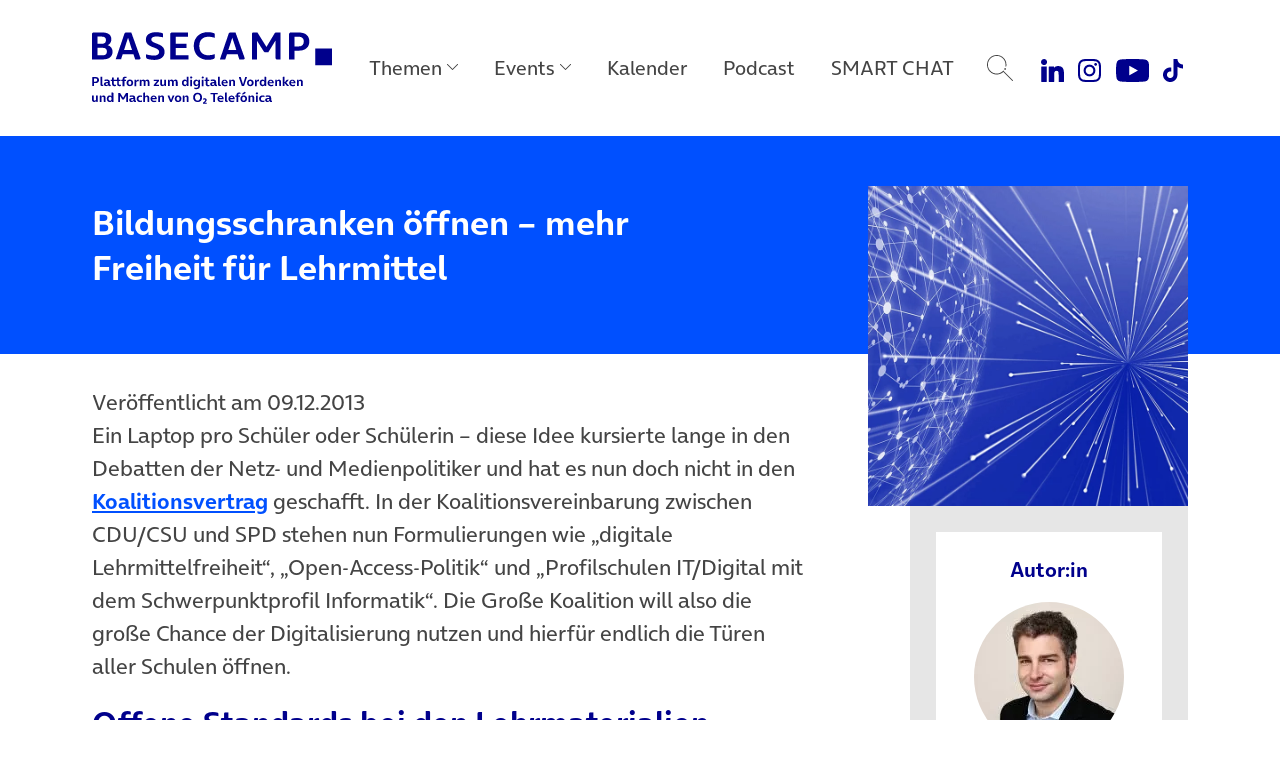

--- FILE ---
content_type: text/html; charset=UTF-8
request_url: https://www.basecamp.digital/bildungsschranken-oeffnen-mehr-freiheit-fuer-lehrmittel/
body_size: 17181
content:
<!DOCTYPE html>
<html lang="de">
<head>
	<meta charset="UTF-8">
	<meta name="viewport" content="width=device-width, initial-scale=1, shrink-to-fit=no">
	<link rel="profile" href="http://gmpg.org/xfn/11">

	
		<link rel="icon" href="https://www.basecamp.digital/wp-content/themes/basecamp_template/img/favicon_512.png" sizes="32x32" />
	<link rel="icon" href="https://www.basecamp.digital/wp-content/themes/basecamp_template/img/favicon_512.png" sizes="192x192" />
	<link rel="apple-touch-icon" href="https://www.basecamp.digital/wp-content/themes/basecamp_template/img/favicon_512.png" />
	<meta name="msapplication-TileImage" content="https://www.basecamp.digital/wp-content/themes/basecamp_template/img/favicon_512.png" />
	
	<meta name='robots' content='index, follow, max-image-preview:large, max-snippet:-1, max-video-preview:-1' />
	<style>img:is([sizes="auto" i], [sizes^="auto," i]) { contain-intrinsic-size: 3000px 1500px }</style>
	
	<!-- This site is optimized with the Yoast SEO plugin v26.2 - https://yoast.com/wordpress/plugins/seo/ -->
	<title>Bildungsschranken öffnen – mehr Freiheit für Lehrmittel - BASECAMP</title>
	<meta name="description" content="Ein Laptop pro Schüler oder Schülerin – diese Idee kursierte lange in den Debatten der Netz- und Medienpolitiker und hat es nun doch nicht in den" />
	<link rel="canonical" href="https://www.basecamp.digital/bildungsschranken-oeffnen-mehr-freiheit-fuer-lehrmittel/" />
	<meta property="og:locale" content="de_DE" />
	<meta property="og:type" content="article" />
	<meta property="og:title" content="Bildungsschranken öffnen – mehr Freiheit für Lehrmittel - BASECAMP" />
	<meta property="og:description" content="Ein Laptop pro Schüler oder Schülerin – diese Idee kursierte lange in den Debatten der Netz- und Medienpolitiker und hat es nun doch nicht in den" />
	<meta property="og:url" content="https://www.basecamp.digital/bildungsschranken-oeffnen-mehr-freiheit-fuer-lehrmittel/" />
	<meta property="og:site_name" content="BASECAMP" />
	<meta property="article:publisher" content="https://www.facebook.com/basecamp.digital/" />
	<meta property="article:author" content="https://www.facebook.com/wohlrabe" />
	<meta property="article:published_time" content="2013-12-09T12:38:31+00:00" />
	<meta property="article:modified_time" content="2017-12-22T16:34:21+00:00" />
	<meta property="og:image" content="https://www.basecamp.digital/wp-content/uploads/2017/12/Bildung-Default-Motiv-1500x984.jpg" />
	<meta property="og:image:width" content="1500" />
	<meta property="og:image:height" content="984" />
	<meta property="og:image:type" content="image/jpeg" />
	<meta name="author" content="Christian Wohlrabe" />
	<meta name="twitter:card" content="summary_large_image" />
	<meta name="twitter:creator" content="@https://twitter.com/Wohli" />
	<meta name="twitter:site" content="@basecamp_debate" />
	<meta name="twitter:label1" content="Geschrieben von" />
	<meta name="twitter:data1" content="Christian Wohlrabe" />
	<meta name="twitter:label2" content="Geschätzte Lesezeit" />
	<meta name="twitter:data2" content="3 Minuten" />
	<script type="application/ld+json" class="yoast-schema-graph">{"@context":"https://schema.org","@graph":[{"@type":"Article","@id":"https://www.basecamp.digital/bildungsschranken-oeffnen-mehr-freiheit-fuer-lehrmittel/#article","isPartOf":{"@id":"https://www.basecamp.digital/bildungsschranken-oeffnen-mehr-freiheit-fuer-lehrmittel/"},"author":{"name":"Christian Wohlrabe","@id":"https://www.basecamp.digital/#/schema/person/bbc73a60783e272cdbed47cf2707692d"},"headline":"Bildungsschranken öffnen – mehr Freiheit für Lehrmittel","datePublished":"2013-12-09T12:38:31+00:00","dateModified":"2017-12-22T16:34:21+00:00","mainEntityOfPage":{"@id":"https://www.basecamp.digital/bildungsschranken-oeffnen-mehr-freiheit-fuer-lehrmittel/"},"wordCount":591,"commentCount":0,"publisher":{"@id":"https://www.basecamp.digital/#organization"},"image":{"@id":"https://www.basecamp.digital/bildungsschranken-oeffnen-mehr-freiheit-fuer-lehrmittel/#primaryimage"},"thumbnailUrl":"https://www.basecamp.digital/wp-content/uploads/2017/12/Bildung-Default-Motiv-1500x984.jpg","keywords":["Bildung","Politik","UdL Digital Blog"],"inLanguage":"de","potentialAction":[{"@type":"CommentAction","name":"Comment","target":["https://www.basecamp.digital/bildungsschranken-oeffnen-mehr-freiheit-fuer-lehrmittel/#respond"]}]},{"@type":"WebPage","@id":"https://www.basecamp.digital/bildungsschranken-oeffnen-mehr-freiheit-fuer-lehrmittel/","url":"https://www.basecamp.digital/bildungsschranken-oeffnen-mehr-freiheit-fuer-lehrmittel/","name":"Bildungsschranken öffnen – mehr Freiheit für Lehrmittel - BASECAMP","isPartOf":{"@id":"https://www.basecamp.digital/#website"},"primaryImageOfPage":{"@id":"https://www.basecamp.digital/bildungsschranken-oeffnen-mehr-freiheit-fuer-lehrmittel/#primaryimage"},"image":{"@id":"https://www.basecamp.digital/bildungsschranken-oeffnen-mehr-freiheit-fuer-lehrmittel/#primaryimage"},"thumbnailUrl":"https://www.basecamp.digital/wp-content/uploads/2017/12/Bildung-Default-Motiv-1500x984.jpg","datePublished":"2013-12-09T12:38:31+00:00","dateModified":"2017-12-22T16:34:21+00:00","description":"Ein Laptop pro Schüler oder Schülerin – diese Idee kursierte lange in den Debatten der Netz- und Medienpolitiker und hat es nun doch nicht in den","breadcrumb":{"@id":"https://www.basecamp.digital/bildungsschranken-oeffnen-mehr-freiheit-fuer-lehrmittel/#breadcrumb"},"inLanguage":"de","potentialAction":[{"@type":"ReadAction","target":["https://www.basecamp.digital/bildungsschranken-oeffnen-mehr-freiheit-fuer-lehrmittel/"]}]},{"@type":"ImageObject","inLanguage":"de","@id":"https://www.basecamp.digital/bildungsschranken-oeffnen-mehr-freiheit-fuer-lehrmittel/#primaryimage","url":"https://www.basecamp.digital/wp-content/uploads/2017/12/Bildung-Default-Motiv-1500x984.jpg","contentUrl":"https://www.basecamp.digital/wp-content/uploads/2017/12/Bildung-Default-Motiv-1500x984.jpg","width":1500,"height":984,"caption":"Bildung-Default-Motiv-1500x984"},{"@type":"BreadcrumbList","@id":"https://www.basecamp.digital/bildungsschranken-oeffnen-mehr-freiheit-fuer-lehrmittel/#breadcrumb","itemListElement":[{"@type":"ListItem","position":1,"name":"Startseite","item":"https://www.basecamp.digital/"},{"@type":"ListItem","position":2,"name":"Beiträge","item":"https://www.basecamp.digital/beitraege/"},{"@type":"ListItem","position":3,"name":"Bildungsschranken öffnen – mehr Freiheit für Lehrmittel"}]},{"@type":"WebSite","@id":"https://www.basecamp.digital/#website","url":"https://www.basecamp.digital/","name":"BASECAMP","description":"Das BASECAMP ist der Public Affairs Blog von Telefónica Deutschland. Als Debattenraum, Location für einzigartige Events und Café ist es zudem die Plattform der digitalen Community in der Hauptstadt.","publisher":{"@id":"https://www.basecamp.digital/#organization"},"potentialAction":[{"@type":"SearchAction","target":{"@type":"EntryPoint","urlTemplate":"https://www.basecamp.digital/?s={search_term_string}"},"query-input":{"@type":"PropertyValueSpecification","valueRequired":true,"valueName":"search_term_string"}}],"inLanguage":"de"},{"@type":"Organization","@id":"https://www.basecamp.digital/#organization","name":"BASECAMP","url":"https://www.basecamp.digital/","logo":{"@type":"ImageObject","inLanguage":"de","@id":"https://www.basecamp.digital/#/schema/logo/image/","url":"https://www.basecamp.digital/wp-content/uploads/2021/12/BASECAMP-Logo-blau-500px.png","contentUrl":"https://www.basecamp.digital/wp-content/uploads/2021/12/BASECAMP-Logo-blau-500px.png","width":500,"height":45,"caption":"BASECAMP"},"image":{"@id":"https://www.basecamp.digital/#/schema/logo/image/"},"sameAs":["https://www.facebook.com/basecamp.digital/","https://x.com/basecamp_debate","https://www.youtube.com/c/BASECAMP_digital","https://www.instagram.com/basecamp_debate/"]},{"@type":"Person","@id":"https://www.basecamp.digital/#/schema/person/bbc73a60783e272cdbed47cf2707692d","name":"Christian Wohlrabe","description":"Christian Wohlrabe schrieb für den UdL Digital Blog.","sameAs":["https://www.facebook.com/wohlrabe","https://x.com/https://twitter.com/Wohli"],"url":"https://www.basecamp.digital/author/wohli/"}]}</script>
	<!-- / Yoast SEO plugin. -->


<link rel='dns-prefetch' href='//www.basecamp.digital' />
<script>
window._wpemojiSettings = {"baseUrl":"https:\/\/s.w.org\/images\/core\/emoji\/16.0.1\/72x72\/","ext":".png","svgUrl":"https:\/\/s.w.org\/images\/core\/emoji\/16.0.1\/svg\/","svgExt":".svg","source":{"concatemoji":"https:\/\/www.basecamp.digital\/wp-includes\/js\/wp-emoji-release.min.js?ver=6.8.3"}};
/*! This file is auto-generated */
!function(s,n){var o,i,e;function c(e){try{var t={supportTests:e,timestamp:(new Date).valueOf()};sessionStorage.setItem(o,JSON.stringify(t))}catch(e){}}function p(e,t,n){e.clearRect(0,0,e.canvas.width,e.canvas.height),e.fillText(t,0,0);var t=new Uint32Array(e.getImageData(0,0,e.canvas.width,e.canvas.height).data),a=(e.clearRect(0,0,e.canvas.width,e.canvas.height),e.fillText(n,0,0),new Uint32Array(e.getImageData(0,0,e.canvas.width,e.canvas.height).data));return t.every(function(e,t){return e===a[t]})}function u(e,t){e.clearRect(0,0,e.canvas.width,e.canvas.height),e.fillText(t,0,0);for(var n=e.getImageData(16,16,1,1),a=0;a<n.data.length;a++)if(0!==n.data[a])return!1;return!0}function f(e,t,n,a){switch(t){case"flag":return n(e,"\ud83c\udff3\ufe0f\u200d\u26a7\ufe0f","\ud83c\udff3\ufe0f\u200b\u26a7\ufe0f")?!1:!n(e,"\ud83c\udde8\ud83c\uddf6","\ud83c\udde8\u200b\ud83c\uddf6")&&!n(e,"\ud83c\udff4\udb40\udc67\udb40\udc62\udb40\udc65\udb40\udc6e\udb40\udc67\udb40\udc7f","\ud83c\udff4\u200b\udb40\udc67\u200b\udb40\udc62\u200b\udb40\udc65\u200b\udb40\udc6e\u200b\udb40\udc67\u200b\udb40\udc7f");case"emoji":return!a(e,"\ud83e\udedf")}return!1}function g(e,t,n,a){var r="undefined"!=typeof WorkerGlobalScope&&self instanceof WorkerGlobalScope?new OffscreenCanvas(300,150):s.createElement("canvas"),o=r.getContext("2d",{willReadFrequently:!0}),i=(o.textBaseline="top",o.font="600 32px Arial",{});return e.forEach(function(e){i[e]=t(o,e,n,a)}),i}function t(e){var t=s.createElement("script");t.src=e,t.defer=!0,s.head.appendChild(t)}"undefined"!=typeof Promise&&(o="wpEmojiSettingsSupports",i=["flag","emoji"],n.supports={everything:!0,everythingExceptFlag:!0},e=new Promise(function(e){s.addEventListener("DOMContentLoaded",e,{once:!0})}),new Promise(function(t){var n=function(){try{var e=JSON.parse(sessionStorage.getItem(o));if("object"==typeof e&&"number"==typeof e.timestamp&&(new Date).valueOf()<e.timestamp+604800&&"object"==typeof e.supportTests)return e.supportTests}catch(e){}return null}();if(!n){if("undefined"!=typeof Worker&&"undefined"!=typeof OffscreenCanvas&&"undefined"!=typeof URL&&URL.createObjectURL&&"undefined"!=typeof Blob)try{var e="postMessage("+g.toString()+"("+[JSON.stringify(i),f.toString(),p.toString(),u.toString()].join(",")+"));",a=new Blob([e],{type:"text/javascript"}),r=new Worker(URL.createObjectURL(a),{name:"wpTestEmojiSupports"});return void(r.onmessage=function(e){c(n=e.data),r.terminate(),t(n)})}catch(e){}c(n=g(i,f,p,u))}t(n)}).then(function(e){for(var t in e)n.supports[t]=e[t],n.supports.everything=n.supports.everything&&n.supports[t],"flag"!==t&&(n.supports.everythingExceptFlag=n.supports.everythingExceptFlag&&n.supports[t]);n.supports.everythingExceptFlag=n.supports.everythingExceptFlag&&!n.supports.flag,n.DOMReady=!1,n.readyCallback=function(){n.DOMReady=!0}}).then(function(){return e}).then(function(){var e;n.supports.everything||(n.readyCallback(),(e=n.source||{}).concatemoji?t(e.concatemoji):e.wpemoji&&e.twemoji&&(t(e.twemoji),t(e.wpemoji)))}))}((window,document),window._wpemojiSettings);
</script>
<style id='wp-emoji-styles-inline-css'>

	img.wp-smiley, img.emoji {
		display: inline !important;
		border: none !important;
		box-shadow: none !important;
		height: 1em !important;
		width: 1em !important;
		margin: 0 0.07em !important;
		vertical-align: -0.1em !important;
		background: none !important;
		padding: 0 !important;
	}
</style>
<link rel='stylesheet' id='wp-block-library-css' href='https://www.basecamp.digital/wp-includes/css/dist/block-library/style.min.css?ver=6.8.3' media='all' />
<style id='classic-theme-styles-inline-css'>
/*! This file is auto-generated */
.wp-block-button__link{color:#fff;background-color:#32373c;border-radius:9999px;box-shadow:none;text-decoration:none;padding:calc(.667em + 2px) calc(1.333em + 2px);font-size:1.125em}.wp-block-file__button{background:#32373c;color:#fff;text-decoration:none}
</style>
<style id='global-styles-inline-css'>
:root{--wp--preset--aspect-ratio--square: 1;--wp--preset--aspect-ratio--4-3: 4/3;--wp--preset--aspect-ratio--3-4: 3/4;--wp--preset--aspect-ratio--3-2: 3/2;--wp--preset--aspect-ratio--2-3: 2/3;--wp--preset--aspect-ratio--16-9: 16/9;--wp--preset--aspect-ratio--9-16: 9/16;--wp--preset--color--black: #000000;--wp--preset--color--cyan-bluish-gray: #abb8c3;--wp--preset--color--white: #ffffff;--wp--preset--color--pale-pink: #f78da7;--wp--preset--color--vivid-red: #cf2e2e;--wp--preset--color--luminous-vivid-orange: #ff6900;--wp--preset--color--luminous-vivid-amber: #fcb900;--wp--preset--color--light-green-cyan: #7bdcb5;--wp--preset--color--vivid-green-cyan: #00d084;--wp--preset--color--pale-cyan-blue: #8ed1fc;--wp--preset--color--vivid-cyan-blue: #0693e3;--wp--preset--color--vivid-purple: #9b51e0;--wp--preset--color--refresh-white: #FFFFFF;--wp--preset--color--refresh-grey-60: #73737d;--wp--preset--color--refresh-beyond-blue: #0050ff;--wp--preset--color--refresh-dark-blue: #00008c;--wp--preset--color--refresh-light-blue: #82dcfa;--wp--preset--color--refresh-orange: #ffa55a;--wp--preset--color--refresh-purple: #a078ff;--wp--preset--color--refresh-green: #00dc7d;--wp--preset--color--refresh-red: #f65d7c;--wp--preset--gradient--vivid-cyan-blue-to-vivid-purple: linear-gradient(135deg,rgba(6,147,227,1) 0%,rgb(155,81,224) 100%);--wp--preset--gradient--light-green-cyan-to-vivid-green-cyan: linear-gradient(135deg,rgb(122,220,180) 0%,rgb(0,208,130) 100%);--wp--preset--gradient--luminous-vivid-amber-to-luminous-vivid-orange: linear-gradient(135deg,rgba(252,185,0,1) 0%,rgba(255,105,0,1) 100%);--wp--preset--gradient--luminous-vivid-orange-to-vivid-red: linear-gradient(135deg,rgba(255,105,0,1) 0%,rgb(207,46,46) 100%);--wp--preset--gradient--very-light-gray-to-cyan-bluish-gray: linear-gradient(135deg,rgb(238,238,238) 0%,rgb(169,184,195) 100%);--wp--preset--gradient--cool-to-warm-spectrum: linear-gradient(135deg,rgb(74,234,220) 0%,rgb(151,120,209) 20%,rgb(207,42,186) 40%,rgb(238,44,130) 60%,rgb(251,105,98) 80%,rgb(254,248,76) 100%);--wp--preset--gradient--blush-light-purple: linear-gradient(135deg,rgb(255,206,236) 0%,rgb(152,150,240) 100%);--wp--preset--gradient--blush-bordeaux: linear-gradient(135deg,rgb(254,205,165) 0%,rgb(254,45,45) 50%,rgb(107,0,62) 100%);--wp--preset--gradient--luminous-dusk: linear-gradient(135deg,rgb(255,203,112) 0%,rgb(199,81,192) 50%,rgb(65,88,208) 100%);--wp--preset--gradient--pale-ocean: linear-gradient(135deg,rgb(255,245,203) 0%,rgb(182,227,212) 50%,rgb(51,167,181) 100%);--wp--preset--gradient--electric-grass: linear-gradient(135deg,rgb(202,248,128) 0%,rgb(113,206,126) 100%);--wp--preset--gradient--midnight: linear-gradient(135deg,rgb(2,3,129) 0%,rgb(40,116,252) 100%);--wp--preset--font-size--small: 13px;--wp--preset--font-size--medium: 20px;--wp--preset--font-size--large: 36px;--wp--preset--font-size--x-large: 42px;--wp--preset--spacing--20: 0.44rem;--wp--preset--spacing--30: 0.67rem;--wp--preset--spacing--40: 1rem;--wp--preset--spacing--50: 1.5rem;--wp--preset--spacing--60: 2.25rem;--wp--preset--spacing--70: 3.38rem;--wp--preset--spacing--80: 5.06rem;--wp--preset--shadow--natural: 6px 6px 9px rgba(0, 0, 0, 0.2);--wp--preset--shadow--deep: 12px 12px 50px rgba(0, 0, 0, 0.4);--wp--preset--shadow--sharp: 6px 6px 0px rgba(0, 0, 0, 0.2);--wp--preset--shadow--outlined: 6px 6px 0px -3px rgba(255, 255, 255, 1), 6px 6px rgba(0, 0, 0, 1);--wp--preset--shadow--crisp: 6px 6px 0px rgba(0, 0, 0, 1);}:where(.is-layout-flex){gap: 0.5em;}:where(.is-layout-grid){gap: 0.5em;}body .is-layout-flex{display: flex;}.is-layout-flex{flex-wrap: wrap;align-items: center;}.is-layout-flex > :is(*, div){margin: 0;}body .is-layout-grid{display: grid;}.is-layout-grid > :is(*, div){margin: 0;}:where(.wp-block-columns.is-layout-flex){gap: 2em;}:where(.wp-block-columns.is-layout-grid){gap: 2em;}:where(.wp-block-post-template.is-layout-flex){gap: 1.25em;}:where(.wp-block-post-template.is-layout-grid){gap: 1.25em;}.has-black-color{color: var(--wp--preset--color--black) !important;}.has-cyan-bluish-gray-color{color: var(--wp--preset--color--cyan-bluish-gray) !important;}.has-white-color{color: var(--wp--preset--color--white) !important;}.has-pale-pink-color{color: var(--wp--preset--color--pale-pink) !important;}.has-vivid-red-color{color: var(--wp--preset--color--vivid-red) !important;}.has-luminous-vivid-orange-color{color: var(--wp--preset--color--luminous-vivid-orange) !important;}.has-luminous-vivid-amber-color{color: var(--wp--preset--color--luminous-vivid-amber) !important;}.has-light-green-cyan-color{color: var(--wp--preset--color--light-green-cyan) !important;}.has-vivid-green-cyan-color{color: var(--wp--preset--color--vivid-green-cyan) !important;}.has-pale-cyan-blue-color{color: var(--wp--preset--color--pale-cyan-blue) !important;}.has-vivid-cyan-blue-color{color: var(--wp--preset--color--vivid-cyan-blue) !important;}.has-vivid-purple-color{color: var(--wp--preset--color--vivid-purple) !important;}.has-black-background-color{background-color: var(--wp--preset--color--black) !important;}.has-cyan-bluish-gray-background-color{background-color: var(--wp--preset--color--cyan-bluish-gray) !important;}.has-white-background-color{background-color: var(--wp--preset--color--white) !important;}.has-pale-pink-background-color{background-color: var(--wp--preset--color--pale-pink) !important;}.has-vivid-red-background-color{background-color: var(--wp--preset--color--vivid-red) !important;}.has-luminous-vivid-orange-background-color{background-color: var(--wp--preset--color--luminous-vivid-orange) !important;}.has-luminous-vivid-amber-background-color{background-color: var(--wp--preset--color--luminous-vivid-amber) !important;}.has-light-green-cyan-background-color{background-color: var(--wp--preset--color--light-green-cyan) !important;}.has-vivid-green-cyan-background-color{background-color: var(--wp--preset--color--vivid-green-cyan) !important;}.has-pale-cyan-blue-background-color{background-color: var(--wp--preset--color--pale-cyan-blue) !important;}.has-vivid-cyan-blue-background-color{background-color: var(--wp--preset--color--vivid-cyan-blue) !important;}.has-vivid-purple-background-color{background-color: var(--wp--preset--color--vivid-purple) !important;}.has-black-border-color{border-color: var(--wp--preset--color--black) !important;}.has-cyan-bluish-gray-border-color{border-color: var(--wp--preset--color--cyan-bluish-gray) !important;}.has-white-border-color{border-color: var(--wp--preset--color--white) !important;}.has-pale-pink-border-color{border-color: var(--wp--preset--color--pale-pink) !important;}.has-vivid-red-border-color{border-color: var(--wp--preset--color--vivid-red) !important;}.has-luminous-vivid-orange-border-color{border-color: var(--wp--preset--color--luminous-vivid-orange) !important;}.has-luminous-vivid-amber-border-color{border-color: var(--wp--preset--color--luminous-vivid-amber) !important;}.has-light-green-cyan-border-color{border-color: var(--wp--preset--color--light-green-cyan) !important;}.has-vivid-green-cyan-border-color{border-color: var(--wp--preset--color--vivid-green-cyan) !important;}.has-pale-cyan-blue-border-color{border-color: var(--wp--preset--color--pale-cyan-blue) !important;}.has-vivid-cyan-blue-border-color{border-color: var(--wp--preset--color--vivid-cyan-blue) !important;}.has-vivid-purple-border-color{border-color: var(--wp--preset--color--vivid-purple) !important;}.has-vivid-cyan-blue-to-vivid-purple-gradient-background{background: var(--wp--preset--gradient--vivid-cyan-blue-to-vivid-purple) !important;}.has-light-green-cyan-to-vivid-green-cyan-gradient-background{background: var(--wp--preset--gradient--light-green-cyan-to-vivid-green-cyan) !important;}.has-luminous-vivid-amber-to-luminous-vivid-orange-gradient-background{background: var(--wp--preset--gradient--luminous-vivid-amber-to-luminous-vivid-orange) !important;}.has-luminous-vivid-orange-to-vivid-red-gradient-background{background: var(--wp--preset--gradient--luminous-vivid-orange-to-vivid-red) !important;}.has-very-light-gray-to-cyan-bluish-gray-gradient-background{background: var(--wp--preset--gradient--very-light-gray-to-cyan-bluish-gray) !important;}.has-cool-to-warm-spectrum-gradient-background{background: var(--wp--preset--gradient--cool-to-warm-spectrum) !important;}.has-blush-light-purple-gradient-background{background: var(--wp--preset--gradient--blush-light-purple) !important;}.has-blush-bordeaux-gradient-background{background: var(--wp--preset--gradient--blush-bordeaux) !important;}.has-luminous-dusk-gradient-background{background: var(--wp--preset--gradient--luminous-dusk) !important;}.has-pale-ocean-gradient-background{background: var(--wp--preset--gradient--pale-ocean) !important;}.has-electric-grass-gradient-background{background: var(--wp--preset--gradient--electric-grass) !important;}.has-midnight-gradient-background{background: var(--wp--preset--gradient--midnight) !important;}.has-small-font-size{font-size: var(--wp--preset--font-size--small) !important;}.has-medium-font-size{font-size: var(--wp--preset--font-size--medium) !important;}.has-large-font-size{font-size: var(--wp--preset--font-size--large) !important;}.has-x-large-font-size{font-size: var(--wp--preset--font-size--x-large) !important;}
:where(.wp-block-post-template.is-layout-flex){gap: 1.25em;}:where(.wp-block-post-template.is-layout-grid){gap: 1.25em;}
:where(.wp-block-columns.is-layout-flex){gap: 2em;}:where(.wp-block-columns.is-layout-grid){gap: 2em;}
:root :where(.wp-block-pullquote){font-size: 1.5em;line-height: 1.6;}
</style>
<link rel='stylesheet' id='quiz-maker-css' href='https://www.basecamp.digital/wp-content/plugins/quiz-maker/public/css/quiz-maker-public.css?ver=21.7.9' media='all' />
<link rel='stylesheet' id='understrap-styles-css' href='https://www.basecamp.digital/wp-content/themes/basecamp_template/css/theme.min.css?ver=0.9.4.1765467890' media='all' />
<script src="https://www.basecamp.digital/wp-includes/js/jquery/jquery.min.js?ver=3.7.1" id="jquery-core-js"></script>
<script src="https://www.basecamp.digital/wp-includes/js/jquery/jquery-migrate.min.js?ver=3.4.1" id="jquery-migrate-js"></script>
<link rel="https://api.w.org/" href="https://www.basecamp.digital/wp-json/" /><link rel="alternate" title="JSON" type="application/json" href="https://www.basecamp.digital/wp-json/wp/v2/posts/41143" /><link rel='shortlink' href='https://www.basecamp.digital/?p=41143' />
<link rel="alternate" title="oEmbed (JSON)" type="application/json+oembed" href="https://www.basecamp.digital/wp-json/oembed/1.0/embed?url=https%3A%2F%2Fwww.basecamp.digital%2Fbildungsschranken-oeffnen-mehr-freiheit-fuer-lehrmittel%2F" />
<link rel="alternate" title="oEmbed (XML)" type="text/xml+oembed" href="https://www.basecamp.digital/wp-json/oembed/1.0/embed?url=https%3A%2F%2Fwww.basecamp.digital%2Fbildungsschranken-oeffnen-mehr-freiheit-fuer-lehrmittel%2F&#038;format=xml" />
<link rel="pingback" href="https://www.basecamp.digital/xmlrpc.php">
<meta name="mobile-web-app-capable" content="yes">
<meta name="apple-mobile-web-app-capable" content="yes">
<meta name="apple-mobile-web-app-title" content="BASECAMP - Das BASECAMP ist der Public Affairs Blog von Telefónica Deutschland. Als Debattenraum, Location für einzigartige Events und Café ist es zudem die Plattform der digitalen Community in der Hauptstadt.">
<link rel="icon" href="https://www.basecamp.digital/wp-content/uploads/2025/07/cropped-Favicon-BeyondBlue-512x512-1-32x32.jpg" sizes="32x32" />
<link rel="icon" href="https://www.basecamp.digital/wp-content/uploads/2025/07/cropped-Favicon-BeyondBlue-512x512-1-192x192.jpg" sizes="192x192" />
<link rel="apple-touch-icon" href="https://www.basecamp.digital/wp-content/uploads/2025/07/cropped-Favicon-BeyondBlue-512x512-1-180x180.jpg" />
<meta name="msapplication-TileImage" content="https://www.basecamp.digital/wp-content/uploads/2025/07/cropped-Favicon-BeyondBlue-512x512-1-270x270.jpg" />
		<style id="wp-custom-css">
			.event_suggestions {
  display: none !important;
}
#page .megamenu .menu-event-logos .megamenu-content .event-logo-kitchen-talk a {
    background-image: url(https://www.basecamp.digital/wp-content/uploads/2025/09/KitchenTalk-Kachel-Hauptnavigation-darkBlue-v2.jpg);
}		</style>
		
	<!-- Matomo -->
	<script type="text/javascript">
		var _paq = _paq || [];
		/* tracker methods like "setCustomDimension" should be called before "trackPageView" */
		_paq.push(["disableCookies"]);
		_paq.push(["trackPageView"]);
		_paq.push(["enableLinkTracking"]);
		(function() {
			var u="//webstatistics.telefonica.de/";
			_paq.push(["setTrackerUrl", u+"piwik.php"]);
			_paq.push(["setSiteId", "4"]);
			var d=document, g=d.createElement("script"), s=d.getElementsByTagName("script")[0];
			g.type="text/javascript"; g.async=true; g.defer=true; g.src=u+"piwik.js"; s.parentNode.insertBefore(g,s);
		})();
	</script>
	<noscript><p><img src="//webstatistics.telefonica.de/piwik.php?idsite=4&amp;rec=1" style="border:0;" alt="" /></p></noscript>
	<!-- End Matomo Code -->

	<meta name="google-site-verification" content="-SRxxJ13WJ0XyPDPqNOnVFVW3eph79KmMKykbf2sVjw" />

	<style>
		.page-id-81241 #artikel_block {
			padding-top: 0;
			padding-bottom: 0;
		}
		.carousel-item a:focus-visible {
			outline: #0019a5 auto 4px !important;
			outline-offset: 4px;
		}
		#main .suggestions article {
			overflow: visible !important;
		}
		.carousel-community .carousel-item {
			padding-top: 6px;
			padding-bottom: 6px;
		}
	</style>

	<script type="application/ld+json">
{"datePublished":"2013-12-09T11:38:31Z","headline":"Bildungsschranken \u00f6ffnen \u2013 mehr Freiheit f\u00fcr Lehrmittel","url":"https:\/\/www.basecamp.digital\/bildungsschranken-oeffnen-mehr-freiheit-fuer-lehrmittel\/","image":"https:\/\/www.basecamp.digital\/wp-content\/uploads\/2021\/06\/Header-0019a5-MONOCHROM-DEMOKRATIE-DIGITAL-pixabay-geralt-web-3850917-1280x720-1.png","@context":"http:\/\/schema.org","@type":"Article"}</script>
</head>

<body class="wp-singular post-template-default single single-post postid-41143 single-format-standard wp-embed-responsive wp-theme-basecamp_template group-blog" itemscope itemtype="http://schema.org/WebSite">
<div class="site" id="page">

	<a class="skip-link sr-only sr-only-focusable position-fixed" style="z-index:99999;" href="#main">Direkt zum Hauptinhalt springen</a>

	<!-- ******************* The Navbar Area ******************* -->
	<header class="headroom" id="header">

		<nav id="main-nav" class="navbar navbar-expand-lg megamenu" aria-labelledby="main-nav-label">

			<div id="main-nav-label" class="sr-only">
				Main Navigation			</div>

			<div class="container justify-content-start">

				
				<a class="navbar-brand" rel="home" href="https://www.basecamp.digital/" title="BASECAMP" itemprop="url">
					<img src="https://www.basecamp.digital/wp-content/themes/basecamp_template/img/logo-dark-blue.svg" alt="BASECAMP" />
				</a>

				
				<button id="toggle" class="navbar-toggler collapsed" type="button" data-toggle="collapse" data-target="#navbarNavDropdownMobile" aria-controls="navbarNavDropdownMobile" aria-expanded="false" aria-label="Toggle navigation">
					<span class="icon-bar"></span>
					<span class="icon-bar"></span>
					<span class="icon-bar"></span>
				</button>

				<!-- The WordPress Menu goes here -->
				<div id="navbarNavDropdown" class="collapse navbar-collapse flex-grow-0"><ul id="main-menu" class="navbar-nav megamenu-nav d-flex justify-content-center"><li itemscope="itemscope" itemtype="https://www.schema.org/SiteNavigationElement" id="menu-item-91509" class="nav-ajax-item menu-item menu-item-type-custom menu-item-object-custom menu-item-has-children dropdown menu-item-91509 nav-item"><a title="Themen" href="#" aria-haspopup="true" aria-expanded="false" role="button" class="dropdown-toggle nav-link" id="menu-item-dropdown-91509" data-filter="all" data-tags-id="91509">Themen</a>
<div class="megamenu-content" aria-labelledby="menu-item-dropdown-91509" role="menu"><div class="d-flex align-items-start justify-content-start container"><ul>
	<li itemscope="itemscope" itemtype="https://www.schema.org/SiteNavigationElement" id="menu-item-91510" class="menu-item menu-item-type-taxonomy menu-item-object-post_tag menu-item-91510 nav-item"><a title="Politik" href="https://www.basecamp.digital/tag/politik/" class="dropdown-item" data-filter="all" data-tags-id="10">Politik</a></li>
	<li itemscope="itemscope" itemtype="https://www.schema.org/SiteNavigationElement" id="menu-item-91689" class="menu-item menu-item-type-taxonomy menu-item-object-post_tag menu-item-91689 nav-item"><a title="Künstliche Intelligenz" href="https://www.basecamp.digital/tag/kuenstliche-intelligenz/" class="dropdown-item" data-filter="all" data-tags-id="434">Künstliche Intelligenz</a></li>
	<li itemscope="itemscope" itemtype="https://www.schema.org/SiteNavigationElement" id="menu-item-91511" class="menu-item menu-item-type-taxonomy menu-item-object-post_tag menu-item-91511 nav-item"><a title="Digitale Verantwortung" href="https://www.basecamp.digital/tag/verantwortung/" class="dropdown-item" data-filter="all" data-tags-id="338">Digitale Verantwortung</a></li>
	<li itemscope="itemscope" itemtype="https://www.schema.org/SiteNavigationElement" id="menu-item-91512" class="menu-item menu-item-type-taxonomy menu-item-object-post_tag menu-item-91512 nav-item"><a title="Digitale Zukunft" href="https://www.basecamp.digital/tag/digitale-zukunft/" class="dropdown-item" data-filter="all" data-tags-id="1426">Digitale Zukunft</a></li>
	<li itemscope="itemscope" itemtype="https://www.schema.org/SiteNavigationElement" id="menu-item-92986" class="menu-item menu-item-type-post_type menu-item-object-lp menu-item-92986 nav-item"><a title="Speaker Highlights" href="https://www.basecamp.digital/speaker-highlights/" class="dropdown-item" data-filter="events" data-tags-id="73112">Speaker Highlights</a></li>
</div></div>
</li>
<li itemscope="itemscope" itemtype="https://www.schema.org/SiteNavigationElement" id="menu-item-91513" class="menu-event-logos menu-item menu-item-type-custom menu-item-object-custom menu-item-has-children dropdown menu-item-91513 nav-item"><a title="Events" href="#" aria-haspopup="true" aria-expanded="false" role="button" class="dropdown-toggle nav-link" id="menu-item-dropdown-91513" data-filter="all" data-tags-id="91513">Events</a>
<div class="megamenu-content" aria-labelledby="menu-item-dropdown-91513" role="menu"><div class="d-flex align-items-start justify-content-start container"><ul>
	<li itemscope="itemscope" itemtype="https://www.schema.org/SiteNavigationElement" id="menu-item-91550" class="event-logo-nachgefragt menu-item menu-item-type-taxonomy menu-item-object-post_tag menu-item-91550 nav-item"><a title="Nachgefragt!" href="https://www.basecamp.digital/tag/nachgefragt/" class="dropdown-item" data-filter="all" data-tags-id="1428">Nachgefragt!</a></li>
	<li itemscope="itemscope" itemtype="https://www.schema.org/SiteNavigationElement" id="menu-item-91551" class="event-logo-fishbowl menu-item menu-item-type-taxonomy menu-item-object-post_tag menu-item-91551 nav-item"><a title="BASECAMP FishBowl" href="https://www.basecamp.digital/tag/fishbowl/" class="dropdown-item" data-filter="all" data-tags-id="1599">BASECAMP FishBowl</a></li>
	<li itemscope="itemscope" itemtype="https://www.schema.org/SiteNavigationElement" id="menu-item-91552" class="event-logo-basecamp-debate menu-item menu-item-type-taxonomy menu-item-object-post_tag menu-item-91552 nav-item"><a title="BASECAMP_Debate" href="https://www.basecamp.digital/tag/basecamp_debate/" class="dropdown-item" data-filter="all" data-tags-id="1927">BASECAMP_Debate</a></li>
	<li itemscope="itemscope" itemtype="https://www.schema.org/SiteNavigationElement" id="menu-item-91554" class="event-logo-trend2go menu-item menu-item-type-taxonomy menu-item-object-post_tag menu-item-91554 nav-item"><a title="BASECAMP Trend2Go!" href="https://www.basecamp.digital/tag/basecamp-trend2go/" class="dropdown-item" data-filter="all" data-tags-id="2027">BASECAMP Trend2Go!</a></li>
	<li itemscope="itemscope" itemtype="https://www.schema.org/SiteNavigationElement" id="menu-item-91556" class="event-logo-kitchen-talk menu-item menu-item-type-taxonomy menu-item-object-post_tag menu-item-91556 nav-item"><a title="Kitchen Talk" href="https://www.basecamp.digital/tag/kitchen-talk/" class="dropdown-item" data-filter="all" data-tags-id="378">Kitchen Talk</a></li>
	<li itemscope="itemscope" itemtype="https://www.schema.org/SiteNavigationElement" id="menu-item-91515" class="event-logo-data-debates menu-item menu-item-type-taxonomy menu-item-object-post_tag menu-item-91515 nav-item"><a title="Data Debates" href="https://www.basecamp.digital/tag/data-debates/" class="dropdown-item" data-filter="all" data-tags-id="466">Data Debates</a></li>
	<li itemscope="itemscope" itemtype="https://www.schema.org/SiteNavigationElement" id="menu-item-91518" class="event-logo-udl-talk menu-item menu-item-type-taxonomy menu-item-object-post_tag menu-item-91518 nav-item"><a title="UdL Digital Talk" href="https://www.basecamp.digital/tag/udl-digital-talk/" class="dropdown-item" data-filter="all" data-tags-id="292">UdL Digital Talk</a></li>
	<li itemscope="itemscope" itemtype="https://www.schema.org/SiteNavigationElement" id="menu-item-91563" class="event-logo-eventanfrage menu-item menu-item-type-custom menu-item-object-custom menu-item-91563 nav-item"><a title="Eventanfrage stellen" href="https://www.basecamp.digital/eventlocation-berlin/" class="dropdown-item" data-filter="all" data-tags-id="91563">Eventanfrage stellen</a></li>
</div></div>
</li>
<li itemscope="itemscope" itemtype="https://www.schema.org/SiteNavigationElement" id="menu-item-91520" class="menu-item menu-item-type-custom menu-item-object-custom menu-item-91520 nav-item"><a title="Kalender" href="/kalender/" class="nav-link" data-filter="all" data-tags-id="91520">Kalender</a></li>
<li itemscope="itemscope" itemtype="https://www.schema.org/SiteNavigationElement" id="menu-item-91544" class="menu-item menu-item-type-post_type menu-item-object-lp menu-item-91544 nav-item"><a title="Podcast" href="https://www.basecamp.digital/podcast/" class="nav-link" data-filter="all" data-tags-id="83453">Podcast</a></li>
<li itemscope="itemscope" itemtype="https://www.schema.org/SiteNavigationElement" id="menu-item-91545" class="menu-item menu-item-type-post_type menu-item-object-lp menu-item-91545 nav-item"><a title="SMART CHAT" href="https://www.basecamp.digital/basecamp-smart-chat/" class="nav-link" data-filter="all" data-tags-id="76263">SMART CHAT</a></li>
</ul></div>
				<div id="navbarNavDropdownMobile" class="collapse navbar-collapse flex-grow-0"><ul id="main-menu" class="navbar-nav mobile-nav d-flex justify-content-center"><li itemscope="itemscope" itemtype="https://www.schema.org/SiteNavigationElement" class="nav-ajax-item menu-item menu-item-type-custom menu-item-object-custom menu-item-has-children dropdown menu-item-91509 nav-item"><a title="Themen" href="#" aria-haspopup="true" aria-expanded="false" role="button" class="dropdown-toggle nav-link" id="menu-item-dropdown-91509" data-filter="all" data-tags-id="91509">Themen</a>
<div class="megamenu-content" aria-labelledby="menu-item-dropdown-91509" role="menu"><div class="d-flex align-items-start justify-content-start container"><ul>
	<li itemscope="itemscope" itemtype="https://www.schema.org/SiteNavigationElement" class="menu-item menu-item-type-taxonomy menu-item-object-post_tag menu-item-91510 nav-item"><a title="Politik" href="https://www.basecamp.digital/tag/politik/" class="dropdown-item" data-filter="all" data-tags-id="10">Politik</a></li>
	<li itemscope="itemscope" itemtype="https://www.schema.org/SiteNavigationElement" class="menu-item menu-item-type-taxonomy menu-item-object-post_tag menu-item-91689 nav-item"><a title="Künstliche Intelligenz" href="https://www.basecamp.digital/tag/kuenstliche-intelligenz/" class="dropdown-item" data-filter="all" data-tags-id="434">Künstliche Intelligenz</a></li>
	<li itemscope="itemscope" itemtype="https://www.schema.org/SiteNavigationElement" class="menu-item menu-item-type-taxonomy menu-item-object-post_tag menu-item-91511 nav-item"><a title="Digitale Verantwortung" href="https://www.basecamp.digital/tag/verantwortung/" class="dropdown-item" data-filter="all" data-tags-id="338">Digitale Verantwortung</a></li>
	<li itemscope="itemscope" itemtype="https://www.schema.org/SiteNavigationElement" class="menu-item menu-item-type-taxonomy menu-item-object-post_tag menu-item-91512 nav-item"><a title="Digitale Zukunft" href="https://www.basecamp.digital/tag/digitale-zukunft/" class="dropdown-item" data-filter="all" data-tags-id="1426">Digitale Zukunft</a></li>
	<li itemscope="itemscope" itemtype="https://www.schema.org/SiteNavigationElement" class="menu-item menu-item-type-post_type menu-item-object-lp menu-item-92986 nav-item"><a title="Speaker Highlights" href="https://www.basecamp.digital/speaker-highlights/" class="dropdown-item" data-filter="events" data-tags-id="73112">Speaker Highlights</a></li>
</div></div>
</li>
<li itemscope="itemscope" itemtype="https://www.schema.org/SiteNavigationElement" class="menu-event-logos menu-item menu-item-type-custom menu-item-object-custom menu-item-has-children dropdown menu-item-91513 nav-item"><a title="Events" href="#" aria-haspopup="true" aria-expanded="false" role="button" class="dropdown-toggle nav-link" id="menu-item-dropdown-91513" data-filter="all" data-tags-id="91513">Events</a>
<div class="megamenu-content" aria-labelledby="menu-item-dropdown-91513" role="menu"><div class="d-flex align-items-start justify-content-start container"><ul>
	<li itemscope="itemscope" itemtype="https://www.schema.org/SiteNavigationElement" class="event-logo-nachgefragt menu-item menu-item-type-taxonomy menu-item-object-post_tag menu-item-91550 nav-item"><a title="Nachgefragt!" href="https://www.basecamp.digital/tag/nachgefragt/" class="dropdown-item" data-filter="all" data-tags-id="1428">Nachgefragt!</a></li>
	<li itemscope="itemscope" itemtype="https://www.schema.org/SiteNavigationElement" class="event-logo-fishbowl menu-item menu-item-type-taxonomy menu-item-object-post_tag menu-item-91551 nav-item"><a title="BASECAMP FishBowl" href="https://www.basecamp.digital/tag/fishbowl/" class="dropdown-item" data-filter="all" data-tags-id="1599">BASECAMP FishBowl</a></li>
	<li itemscope="itemscope" itemtype="https://www.schema.org/SiteNavigationElement" class="event-logo-basecamp-debate menu-item menu-item-type-taxonomy menu-item-object-post_tag menu-item-91552 nav-item"><a title="BASECAMP_Debate" href="https://www.basecamp.digital/tag/basecamp_debate/" class="dropdown-item" data-filter="all" data-tags-id="1927">BASECAMP_Debate</a></li>
	<li itemscope="itemscope" itemtype="https://www.schema.org/SiteNavigationElement" class="event-logo-trend2go menu-item menu-item-type-taxonomy menu-item-object-post_tag menu-item-91554 nav-item"><a title="BASECAMP Trend2Go!" href="https://www.basecamp.digital/tag/basecamp-trend2go/" class="dropdown-item" data-filter="all" data-tags-id="2027">BASECAMP Trend2Go!</a></li>
	<li itemscope="itemscope" itemtype="https://www.schema.org/SiteNavigationElement" class="event-logo-kitchen-talk menu-item menu-item-type-taxonomy menu-item-object-post_tag menu-item-91556 nav-item"><a title="Kitchen Talk" href="https://www.basecamp.digital/tag/kitchen-talk/" class="dropdown-item" data-filter="all" data-tags-id="378">Kitchen Talk</a></li>
	<li itemscope="itemscope" itemtype="https://www.schema.org/SiteNavigationElement" class="event-logo-data-debates menu-item menu-item-type-taxonomy menu-item-object-post_tag menu-item-91515 nav-item"><a title="Data Debates" href="https://www.basecamp.digital/tag/data-debates/" class="dropdown-item" data-filter="all" data-tags-id="466">Data Debates</a></li>
	<li itemscope="itemscope" itemtype="https://www.schema.org/SiteNavigationElement" class="event-logo-udl-talk menu-item menu-item-type-taxonomy menu-item-object-post_tag menu-item-91518 nav-item"><a title="UdL Digital Talk" href="https://www.basecamp.digital/tag/udl-digital-talk/" class="dropdown-item" data-filter="all" data-tags-id="292">UdL Digital Talk</a></li>
	<li itemscope="itemscope" itemtype="https://www.schema.org/SiteNavigationElement" class="event-logo-eventanfrage menu-item menu-item-type-custom menu-item-object-custom menu-item-91563 nav-item"><a title="Eventanfrage stellen" href="https://www.basecamp.digital/eventlocation-berlin/" class="dropdown-item" data-filter="all" data-tags-id="91563">Eventanfrage stellen</a></li>
</div></div>
</li>
<li itemscope="itemscope" itemtype="https://www.schema.org/SiteNavigationElement" class="menu-item menu-item-type-custom menu-item-object-custom menu-item-91520 nav-item"><a title="Kalender" href="/kalender/" class="nav-link" data-filter="all" data-tags-id="91520">Kalender</a></li>
<li itemscope="itemscope" itemtype="https://www.schema.org/SiteNavigationElement" class="menu-item menu-item-type-post_type menu-item-object-lp menu-item-91544 nav-item"><a title="Podcast" href="https://www.basecamp.digital/podcast/" class="nav-link" data-filter="all" data-tags-id="83453">Podcast</a></li>
<li itemscope="itemscope" itemtype="https://www.schema.org/SiteNavigationElement" class="menu-item menu-item-type-post_type menu-item-object-lp menu-item-91545 nav-item"><a title="SMART CHAT" href="https://www.basecamp.digital/basecamp-smart-chat/" class="nav-link" data-filter="all" data-tags-id="76263">SMART CHAT</a></li>
</ul></div>
				<button class="icon-search" data-toggle="modal" data-target="#searchmodal" aria-label="Suche öffnen"></button>

				<!-- Social Links -->
					<ul class="social-nav">
		<li>
				<a href="https://www.linkedin.com/showcase/basecamp-digital/" target="_blank" aria-label="BASECAMP Linkedin (öffnet in neuem Tab)">
					<img src="https://www.basecamp.digital/wp-content/uploads/2025/07/linkedin-darkblue.svg" alt="" role="presentation" />
				</a>
			</li>
		<li>
				<a href="https://www.instagram.com/basecamp_debate/" target="_blank" aria-label="BASECAMP Instagram (öffnet in neuem Tab)">
					<img src="https://www.basecamp.digital/wp-content/uploads/2025/07/instagram-DarkBlue.svg" alt="" role="presentation" />
				</a>
			</li>
		<li>
				<a href="https://www.youtube.com/c/BASECAMP_digital" target="_blank" aria-label="BASECAMP YouTube (öffnet in neuem Tab)">
					<img src="https://www.basecamp.digital/wp-content/uploads/2025/07/youtube-DarkBlue.svg" alt="" role="presentation" />
				</a>
			</li>
		<li>
				<a href="https://www.tiktok.com/@basecamp_debate" target="_blank" aria-label="BASECAMP Tiktok (öffnet in neuem Tab)">
					<img src="https://www.basecamp.digital/wp-content/uploads/2025/07/TikTok-Social-Icon-DarkBlue.svg" alt="" role="presentation" />
				</a>
			</li>
		<li class="icon-hide-desktop-header">
				<a href="https://open.spotify.com/show/5OwQ6aUVDgBWrRs8nC0IsK" target="_blank" aria-label="BASECAMP Spotify (öffnet in neuem Tab)">
					<img src="https://www.basecamp.digital/wp-content/uploads/2025/07/icon-spotify-DarkBlue.svg" alt="" role="presentation" />
				</a>
			</li>
		<li class="icon-hide-desktop-header">
				<a href="https://www.basecamp.digital/newsletter" target="_blank" aria-label="BASECAMP Newsletter (öffnet in neuem Tab)">
					<img src="https://www.basecamp.digital/wp-content/uploads/2025/07/icon-newsletter-DarkBlue.svg" alt="" role="presentation" />
				</a>
			</li>
			</ul>
			</div><!-- .container -->

			<div class="megamenu-background" id="megamenu-background"></div>

		</nav><!-- .site-navigation -->

	</header><!-- #wrapper-navbar end -->

<main class="site-main" id="main">
	
<article class="post-41143 post type-post status-publish format-standard has-post-thumbnail hentry tag-bildung tag-politik tag-udl-digital-blog" id="post-41143">
	<section class="primary-blue font-light" id="artikel_header">
		<div class="artikel_header_bg">
			<div class="container">
				<div class="row">
					<div class="col-12 col-lg-8 col-xl-7 py-5 py-xl-7">
						<h1 class="mb-0 page-title">
												Bildungsschranken öffnen – mehr Freiheit für Lehrmittel						</h1>
					</div>
				</div>

			</div>
		</div>
	</section>

	<section>
		<div class="container">
			<div class="row">
				<div class="col-12 col-xl-8 content-container">

					<div class="float-right post-thumbnail square_720 d-none d-lg-block d-xl-block">
						<img src="https://www.basecamp.digital/wp-content/uploads/2021/06/Header-0019a5-MONOCHROM-DEMOKRATIE-DIGITAL-pixabay-geralt-web-3850917-1280x720-1-720x720.png" alt="Bildung-Default-Motiv-1500x984" />
											</div>
					<div class="post-thumbnail d-lg-none d-xl-none">
						<img src="https://www.basecamp.digital/wp-content/uploads/2017/12/Bildung-Default-Motiv-1500x984-1280x720.jpg" />
											</div>

					<span class="posted-on">Veröffentlicht am 09.12.2013</span>					<p>Ein Laptop pro Schüler oder Schülerin – diese Idee kursierte lange in den Debatten der Netz- und Medienpolitiker und hat es nun doch nicht in den <a href="http://www.spd.de/linkableblob/112790/data/20131127_koalitionsvertrag.pdf">Koalitionsvertrag</a> geschafft. In der Koalitionsvereinbarung zwischen CDU/CSU und SPD stehen nun Formulierungen wie „digitale Lehrmittelfreiheit“, „Open-Access-Politik“ und „Profilschulen IT/Digital mit dem Schwerpunktprofil Informatik“. Die Große Koalition will also die große Chance der Digitalisierung nutzen und hierfür endlich die Türen aller Schulen öffnen.</p>
<h2>Offene Standards bei den Lehrmaterialien werden angestrebt</h2>
<p>Mit der Digitalisierung bei den Lehrmitteln anzusetzen ist durchaus keine schlechte Idee – gäbe es ein entsprechend bildungs- und forschungsfreundliches Urheberrecht. Damit Schüler und Lehrkräfte die Inhalte überhaupt in der angedachten Weise für den Unterricht nutzen können, müssten diese in digitaler Form im Netz frei verfügbar sein. Wenn das Prinzip <a href="http://www.open-access.net/">Open Access</a> ernsthaft umgesetzt werden soll, müssten Unterlagen auch frei zum Bearbeiten, Kombinieren und Austauschen sein. Daran will die zukünftige Bundesregierung nun arbeiten, erklärt sie im Koalitionsvertrag: „Schulbücher und Lehrmaterial auch an Hochschulen sollen, soweit möglich, freizugänglich sein, die Verwendung freier Lizenzen und Formate ausgebaut werden.“ Bezüglich des Urheberrechts wird im Koalitionspapier nicht näher definiert, wie dies konkret umgesetzt werden soll. Nur die Einführung einer „Bildungs- und Wissenschaftsschranke“ wird angekündigt und lässt viel Raum für Ausnahmen, Spekulation und Interpretation.</p>
<p>Es müsste vor allem geregelt werden, wie häufig digitale Inhalte kopiert und verbreitet werden dürfen und in welchem Umfang die Ausbildungseinrichtungen diese nutzen könnten. Bereits seit 2004 fordert das <a href="http://www.urheberrechtsbuendnis.de/pressemitteilung0613.html.de">Aktionsbündnis</a> „Urheberrecht für Bildung und Wissenschaft”, dass in einer digitalisierten und vernetzten Informationsgesellschaft der Zugang zur weltweiten Information für alle zu jeder Zeit von jedem Ort für Zwecke der Bildung und Wissenschaft sichergestellt werden soll. Vor diesem Hintergrund macht der Koalitionsvertrag einen doch eher zurückhaltenden Eindruck. Die meisten bisherigen Angebote digitaler Unterrichtsmaterialien sind entweder nicht unter freier Lizenz <a href="http://digitale-schulbuecher.de/">verfügbar</a> oder nur gegen Bezahlung <a href="https://www.meinunterricht.de/">erhältlich</a>. Freie Lizenzen und freie Formate würden jedoch den Wettbewerb und die Qualität der Lehrmittel verbessern, meint der bekannte Urheberrechtsexperte und Juniorprofessor an der FU Berlin, <a href="http://www.wiwiss.fu-berlin.de/fachbereich/bwl/management/dobusch/team/dobusch.html">Leonhard Dobusch</a>, und <a href="http://lehrmittelfreiheit.d-64.org/wp-content/uploads/2012/05/White-Paper-DigitaleLehrmittelfreiheit-D64.pdf">fordert</a> eine Reform der Finanzierung und Auftragsvergabe in diesem Bereich.</p>
<h2>Profilschulen mit IT-Schwerpunkt sollen eingeführt werden</h2>
<p>Auf Zusammenarbeit mit den Bundesländern angewiesen wäre man bei einem weiteren progressiven Vorschlag der Koalitionäre, nämlich „Profilschulen IT/Digital mit dem Schwerpunktprofil Informatik“ einzuführen. Laut Koalitionsvereinbarung sollten sich diese an den Eliteschulen mit dem Schwerpunkt Sport orientieren. Dafür sei die Zusammenarbeit mit Hochschulen oder Forschungseinrichtungen sowie gegebenenfalls privaten Partnern „obligatorisch“. Eine solche Schule würde neben Informatik-Unterricht auch den sicheren Umgang mit dem Internet in den Fokus rücken. Zusätzlich hätten die Lehrenden selbst die Möglichkeit an Fortbildungen teilzunehmen. Derartige Angebote für Kinder und Jugendliche, um sich sicher im Netz zu bewegen, gibt es auf freiwilliger Basis bereits jetzt, etwa das Portal <a href="http://www.fragfinn.de/kinderliste.html?gclid=CPXO3ejDh7sCFchY3godb0oALg">fragFinn</a> oder, auch generationenübergreifend, <a href="http://www.ecosia.org/url?url=http%253A%2F%2Fwww.sicher-im-netz.de%2F&amp;v=0&amp;i=3&amp;q=deutschland+sicher+im+netz&amp;p=0">Deutschland sicher im Netz</a>.</p>
<h2>Die Entwicklung braucht noch Zeit</h2>
<p>Wie schnell dieser Punkt im Koalitionsvertrag auf die tagesaktuelle Agenda kommt, ist noch unsicher. Da Bildung nach der <a href="http://www.bundesrat.de/nn_8332/DE/br-dbt/foedref/foedref-node.html?__nnn=true">Föderalismusreform</a> noch immer Ländersache ist, wird man an dieser Stelle mit den Bundesländern kooperieren müssen. Das ist erfahrungsgemäß eine etwas längere Angelegenheit. Bevor also alle Schüler hinter dem Türchen ihres Adventskalenders einen Laptop finden, werden noch viele Schuljahre vergehen. Und solange das Urheberrecht noch nicht bildungsfreundlicher reformiert wurde, ist das vielleicht auch besser so.</p>

					<!-- Tags -->
					<section class='tags'><h2>Schlagworte</h2><div class='tagcloud'><a href="https://www.basecamp.digital/tag/bildung/" rel="tag">Bildung</a> <a href="https://www.basecamp.digital/tag/politik/" rel="tag">Politik</a> <a href="https://www.basecamp.digital/tag/udl-digital-blog/" rel="tag">UdL Digital Blog</a></div></section>


					<!-- Empfehlung der Redaktion Events START -->
										<section class="suggestions">
						<h2>Empfehlung der Redaktion</h2>
						<div class="row">
							<div id="carousel-community-694189cce9acb" class="carousel-community carousel carousel-slider-full slide" data-ride="carousel" data-interval="false">
							
								<div class="carousel-inner multicarousel row w-100 mx-auto">
																		<div class="carousel-item col-12 col-md-6 col-lg-4 active">
	<article class="article-small post-89034 tribe_events type-tribe_events status-publish has-post-thumbnail hentry category-allgemein tag-bildung tag-deutsches-kinderhilfswerk tag-digitales-lernen tag-event tag-jugendliche tag-kinder tag-pandemie tag-politik tag-schule bc_events_veranstalter-bag-okja-e-v bc_events_veranstalter-bdja-e-v bc_events_veranstalter-dkhw-e-v bc_events_veranstalter-spielmobile-e-v bc_events_veranstaltungsort-basecamp bc_events_veranstaltungsort-und-via-livestream bc_events_veranstaltungkat-hybrid-event" id="post-89034">
		<div class="post-thumbnail">
			<a class="d-block refresh-colors" href="https://www.basecamp.digital/event/fachveranstaltung-brennglas-pandemie-was-bleibt/" aria-label="Fachveranstaltung: „Brennglas Pandemie – Was bleibt?“">
				<img src="https://www.basecamp.digital/wp-content/uploads/2024/10/20241107-EVENT-Fachveranstaltung-Brennglas-Pandemie-720x720-1.jpg" alt="" />
								<div class="galaxy-blue  event-date font-size-small">
					<span>07.</span>
					<span>Nov.</span>
					<span>2024</span>
				</div>
							</a>
		</div>
		<div class="article-teaser primary-blue font-light bg-pattern bg-beyond-blue">
			<h3 class="entry-title">
				<a tabindex="-1" href="https://www.basecamp.digital/event/fachveranstaltung-brennglas-pandemie-was-bleibt/">
											<span class="d-block font-size-mid">Fachveranstaltung:</span>
					
					„Brennglas Pandemie – Was bleibt?“				</a>
			</h3>
		</div>
	</article>
</div>
																		<div class="carousel-item col-12 col-md-6 col-lg-4">
	<article class="article-small post-86753 tribe_events type-tribe_events status-publish has-post-thumbnail hentry category-allgemein tag-bildung tag-bildungspolitik tag-digitale-zukunft tag-digitalisierung tag-digitalpolitik tag-event tag-fachkraefte tag-fachkraeftemangel tag-politik tag-studie bc_events_veranstalter-nationales-mint-forum-e-v bc_events_veranstaltungsort-basecamp bc_events_veranstaltungkat-event-vor-ort" id="post-86753">
		<div class="post-thumbnail">
			<a class="d-block refresh-colors" href="https://www.basecamp.digital/event/mint-fachkraeftesicherung-durch-zuwanderung-ueber-die-hochschulen-potenziale-und-handlungsoptionen/" aria-label="MINT-Fachkräfte durch Zuwanderung über Hochschulen: Potenziale und Handlungsoptionen">
				<img src="https://www.basecamp.digital/wp-content/uploads/2024/03/20240410-EVENT-Nationales-MINT-Forum-720x720-1.jpg" alt="" />
								<div class="bg-beyond-blue event-date font-size-small">
					<span>10.</span>
					<span>Apr.</span>
					<span>2024</span>
				</div>
							</a>
		</div>
		<div class="article-teaser primary-blue font-light bg-pattern bg-beyond-blue">
			<h3 class="entry-title">
				<a tabindex="-1" href="https://www.basecamp.digital/event/mint-fachkraeftesicherung-durch-zuwanderung-ueber-die-hochschulen-potenziale-und-handlungsoptionen/">
											<span class="d-block font-size-mid">MINT-Fachkräfte durch Zuwanderung über Hochschulen:</span>
					
					Potenziale und Handlungsoptionen				</a>
			</h3>
		</div>
	</article>
</div>
																		<div class="carousel-item col-12 col-md-6 col-lg-4">
	<article class="article-small post-92750 tribe_events type-tribe_events status-publish has-post-thumbnail hentry category-allgemein category-nl-rss category-top-stories tag-bundesministerium-der-justiz-und-fuer-verbraucherschutz tag-demokratischer-staat tag-digitale-zukunft tag-digitalpolitik tag-dr-stefanie-hubig tag-event tag-ki tag-kuenstliche-intelligenz tag-politik tag-udl-digital tag-udl-digital-talk tag-wehrhafte-demokratie bc_events_veranstalter-o2-telefonica bc_events_veranstaltungsort-basecamp bc_events_veranstaltungkat-event-vor-ort" id="post-92750">
		<div class="post-thumbnail">
			<a class="d-block refresh-colors" href="https://www.basecamp.digital/event/udl-digital-talk-mit-dr-stefanie-hubig-wehrhafte-demokratie-im-ki-zeitalter/" aria-label="UdL Digital Talk mit Dr. Stefanie Hubig und Prof. Dr. Christian Schertz: Wehrhafte Demokratie im KI–Zeitalter">
				<img src="https://www.basecamp.digital/wp-content/uploads/2025/10/20260113-EVENT-UdL-Digital-Talk-Hubig-V03-720x720-1.jpg" alt="" />
								<div class="turquoise  event-date font-size-small">
					<span>13.</span>
					<span>Jan.</span>
					<span>2026</span>
				</div>
							</a>
		</div>
		<div class="article-teaser primary-blue font-light bg-pattern bg-beyond-blue">
			<h3 class="entry-title">
				<a tabindex="-1" href="https://www.basecamp.digital/event/udl-digital-talk-mit-dr-stefanie-hubig-wehrhafte-demokratie-im-ki-zeitalter/">
											<span class="d-block font-size-mid">UdL Digital Talk mit Dr. Stefanie Hubig und Prof. Dr. Christian Schertz:</span>
					
					Wehrhafte Demokratie im KI–Zeitalter				</a>
			</h3>
		</div>
	</article>
</div>
																		<div class="carousel-item col-12 col-md-6 col-lg-4">
	<article class="article-small post-92964 tribe_events type-tribe_events status-publish has-post-thumbnail hentry category-allgemein tag-event tag-politik tag-it-sicherheit tag-sicherheitspolitik tag-sicherheitsrat tag-un tag-vereinte-nationen bc_events_veranstalter-bundeskanzler-helmut-schmidt-stiftung bc_events_veranstalter-deutsche-gesellschaft-fuer-die-vereinten-nationen-e-v bc_events_veranstaltungsort-basecamp bc_events_veranstaltungkat-event-vor-ort" id="post-92964">
		<div class="post-thumbnail">
			<a class="d-block refresh-colors" href="https://www.basecamp.digital/event/deutschlands-kandidatur-fuer-den-un-sicherheitsrat-junge-perspektiven-fuer-frieden-und-sicherheit/" aria-label="Deutschlands Kandidatur für den UN-Sicherheitsrat: Junge Perspektiven für Frieden und Sicherheit">
				<img src="https://www.basecamp.digital/wp-content/uploads/2025/11/20251201-EVENT-UN-Sicherheitsrat-720x720-1.jpg" alt="" />
								<div class="galaxy-blue  event-date font-size-small">
					<span>01.</span>
					<span>Dez.</span>
					<span>2025</span>
				</div>
							</a>
		</div>
		<div class="article-teaser primary-blue font-light bg-pattern bg-beyond-blue">
			<h3 class="entry-title">
				<a tabindex="-1" href="https://www.basecamp.digital/event/deutschlands-kandidatur-fuer-den-un-sicherheitsrat-junge-perspektiven-fuer-frieden-und-sicherheit/">
											<span class="d-block font-size-mid">Deutschlands Kandidatur für den UN-Sicherheitsrat:</span>
					
					Junge Perspektiven für Frieden und Sicherheit				</a>
			</h3>
		</div>
	</article>
</div>
																		<div class="carousel-item col-12 col-md-6 col-lg-4">
	<article class="article-small post-92642 tribe_events type-tribe_events status-publish has-post-thumbnail hentry category-allgemein category-nl-rss category-top-stories tag-digitale-verwaltung tag-digitalpolitik tag-eu-ai-act tag-ki tag-nachgefragt tag-politik tag-resilienz tag-souveraenitaet bc_events_veranstalter-basecamp bc_events_veranstaltungsort-basecamp bc_events_veranstaltungsort-basecamp-on-air bc_events_veranstaltungkat-hybrid-event" id="post-92642">
		<div class="post-thumbnail">
			<a class="d-block refresh-colors" href="https://www.basecamp.digital/event/basecamp-nachgefragt-auf-ein-wort-mit-armand-zorn-wieviel-modernisierung-brauchen-staat-und-wirtschaft/" aria-label="BASECAMP Nachgefragt!: Auf ein Wort mit Armand Zorn – Wieviel Modernisierung brauchen Staat und Wirtschaft?">
				<img src="https://www.basecamp.digital/wp-content/uploads/2025/10/20260114-EVENT-Nachgefragt-Zorn-V01-720x720-1.jpg" alt="" />
								<div class="yellow  event-date font-size-small">
					<span>14.</span>
					<span>Jan.</span>
					<span>2026</span>
				</div>
							</a>
		</div>
		<div class="article-teaser primary-blue font-light bg-pattern bg-beyond-blue">
			<h3 class="entry-title">
				<a tabindex="-1" href="https://www.basecamp.digital/event/basecamp-nachgefragt-auf-ein-wort-mit-armand-zorn-wieviel-modernisierung-brauchen-staat-und-wirtschaft/">
											<span class="d-block font-size-mid">BASECAMP Nachgefragt!:</span>
					
					Auf ein Wort mit Armand Zorn – Wieviel Modernisierung brauchen Staat und Wirtschaft?				</a>
			</h3>
		</div>
	</article>
</div>
																		<div class="carousel-item col-12 col-md-6 col-lg-4">
	<article class="article-small post-92863 tribe_events type-tribe_events status-publish has-post-thumbnail hentry category-allgemein tag-event tag-politik tag-unternehmen tag-wirtschaft tag-wirtschaftspolitik bc_events_veranstalter-forum-new-economy bc_events_veranstaltungsort-basecamp bc_events_veranstaltungsort-basecamp-on-air bc_events_veranstaltungkat-hybrid-event" id="post-92863">
		<div class="post-thumbnail">
			<a class="d-block refresh-colors" href="https://www.basecamp.digital/event/forum-new-economy-500-milliarden-schulden-fuer-die-zukunft-eine-erste-bilanz-zum-investitionspaket/" aria-label="Forum New Economy: 500 Milliarden Schulden für die Zukunft? Eine erste Bilanz zum Investitionspaket">
				<img src="https://www.basecamp.digital/wp-content/uploads/2025/11/20251128-EVENT-Forum-New-Economy-720x720-1.jpg" alt="" />
								<div class="galaxy-blue  event-date font-size-small">
					<span>28.</span>
					<span>Nov.</span>
					<span>2025</span>
				</div>
							</a>
		</div>
		<div class="article-teaser primary-blue font-light bg-pattern bg-beyond-blue">
			<h3 class="entry-title">
				<a tabindex="-1" href="https://www.basecamp.digital/event/forum-new-economy-500-milliarden-schulden-fuer-die-zukunft-eine-erste-bilanz-zum-investitionspaket/">
											<span class="d-block font-size-mid">Forum New Economy:</span>
					
					500 Milliarden Schulden für die Zukunft? Eine erste Bilanz zum Investitionspaket				</a>
			</h3>
		</div>
	</article>
</div>
																	</div>

								<div class="d-flex carousel-navigation-wrapper">
									<a class="carousel-prev" href="#carousel-community-694189cce9acb" role="button" data-slide="prev">

										<svg version="1.1" xmlns="http://www.w3.org/2000/svg" xmlns:xlink="http://www.w3.org/1999/xlink" x="0px" y="0px"
											viewBox="0 0 30 56" style="enable-background:new 0 0 30 56;" xml:space="preserve">
										<style type="text/css">
											.st0{fill:#0050ff;}
										</style>
										<path class="st0" d="M26.6,55.4l-26-26c-0.8-0.8-0.8-2,0-2.8l26-26c0.8-0.8,2-0.8,2.8,0c0.8,0.8,0.8,2,0,2.8L4.8,28l24.6,24.6
											c0.8,0.8,0.8,2,0,2.8C29,55.8,28.5,56,28,56S27,55.8,26.6,55.4z"/>
										</svg>

										<span class="sr-only">Ein Element zurück blättern</span>
									</a>
									<a class="carousel-next" href="#carousel-community-694189cce9acb" role="button" data-slide="next">

										<svg version="1.1" xmlns="http://www.w3.org/2000/svg" xmlns:xlink="http://www.w3.org/1999/xlink" x="0px" y="0px"
											viewBox="0 0 30 56" style="enable-background:new 0 0 30 56;" xml:space="preserve">
										<style type="text/css">
											.st0{fill:#0050ff;}
										</style>
										<path class="st0" d="M2,56c-0.5,0-1-0.2-1.4-0.6c-0.8-0.8-0.8-2,0-2.8L25.2,28L0.6,3.4c-0.8-0.8-0.8-2,0-2.8s2-0.8,2.8,0l26,26
											c0.8,0.8,0.8,2,0,2.8l-26,26C3,55.8,2.5,56,2,56z"/>
										</svg>

										<span class="sr-only">Ein Element weiter blättern</span>
									</a>
								</div>

							</div>
						</div>
					</section>
										<!-- Empfehlung der Redaktion Events END -->	


					<!-- Empfehlung der Redaktion Posts START -->
										<section class="suggestions">
						<div class="row">
							<div id="carousel-community-694189cd9b714" class="carousel-community carousel carousel-slider-full slide" data-ride="carousel" data-interval="false">
								<div class="carousel-inner multicarousel row w-100 mx-auto">
																		<div class="carousel-item col-12 col-md-6 col-lg-4 active">
	<article class="article-small post-86781 post type-post status-publish format-standard has-post-thumbnail hentry category-allgemein tag-verantwortung tag-digitaler-klimaschutz tag-dr-robert-habeck tag-katrin-bauerfeind tag-ki tag-kitchen-talk tag-klimakrise tag-klimaschutz tag-kuenstliche-intelligenz tag-nachbericht tag-politik tag-tef-portal tag-wirtschaft tag-wirtschaftspolitik" id="post-86781">
		<div class="post-thumbnail">
			<a class="d-block refresh-colors" href="https://www.basecamp.digital/basecamp-kitchen-talk-robert-habeck-im-gespraech-mit-katrin-bauerfeind/" aria-label="BASECAMP Kitchen Talk: Robert Habeck im Gespräch mit Katrin Bauerfeind">
				<img src="https://www.basecamp.digital/wp-content/uploads/2024/03/20240326-Kitchen-Talk-Robert-Habeck-AND_9435-720x720-1.jpg" alt="" />
							</a>
		</div>
		<div class="article-teaser primary-blue font-light ">
			<h3 class="entry-title">
				<a tabindex="-1" href="https://www.basecamp.digital/basecamp-kitchen-talk-robert-habeck-im-gespraech-mit-katrin-bauerfeind/">
											<span class="d-block font-size-mid">BASECAMP Kitchen Talk:</span>
					
					Robert Habeck im Gespräch mit Katrin Bauerfeind				</a>
			</h3>
		</div>
	</article>
</div>
																		<div class="carousel-item col-12 col-md-6 col-lg-4">
	<article class="article-small post-59056 post type-post status-publish format-standard has-post-thumbnail hentry category-allgemein tag-breitbandausbau tag-digitale-bildung tag-digitale-zukunft tag-digitalwirtschaft tag-forschung tag-innovation tag-politik tag-software tag-unternehmen tag-wirtschaft" id="post-59056">
		<div class="post-thumbnail">
			<a class="d-block refresh-colors" href="https://www.basecamp.digital/digitalwirtschaft-wie-steht-es-um-den-software-standort-deutschland/" aria-label="Digitalwirtschaft: Wie steht es um den Software-Standort Deutschland?">
				<img src="https://www.basecamp.digital/wp-content/uploads/2018/04/Cropped-shot-of-a-young-computer-programmer-looking-through-data-720x720-quadrat.jpg" alt="" />
							</a>
		</div>
		<div class="article-teaser primary-blue font-light ">
			<h3 class="entry-title">
				<a tabindex="-1" href="https://www.basecamp.digital/digitalwirtschaft-wie-steht-es-um-den-software-standort-deutschland/">
											<span class="d-block font-size-mid">Digitalwirtschaft:</span>
					
					Wie steht es um den Software-Standort Deutschland?				</a>
			</h3>
		</div>
	</article>
</div>
																		<div class="carousel-item col-12 col-md-6 col-lg-4">
	<article class="article-small post-91771 post type-post status-publish format-standard has-post-thumbnail hentry category-allgemein tag-artikel tag-europaeische-union tag-europaeische-wirtschaft tag-modernisierung tag-politik tag-rahmenbedingungen tag-tef-portal tag-wettbewerbsfaehigkeit tag-wirtschaft" id="post-91771">
		<div class="post-thumbnail">
			<a class="d-block refresh-colors" href="https://www.basecamp.digital/augenhoehe-als-anspruch-was-europa-fuer-seine-wettbewerbsfaehigkeit-tun-muss/" aria-label="Augenhöhe als Anspruch: Was Europa für seine Wettbewerbsfähigkeit tun muss">
				<img src="https://www.basecamp.digital/wp-content/uploads/2025/07/iStock-GarryKillian-958097178-Europa-Wettbewerb-digital-720x720-1.jpg" alt="" />
							</a>
		</div>
		<div class="article-teaser primary-blue font-light ">
			<h3 class="entry-title">
				<a tabindex="-1" href="https://www.basecamp.digital/augenhoehe-als-anspruch-was-europa-fuer-seine-wettbewerbsfaehigkeit-tun-muss/">
											<span class="d-block font-size-mid">Augenhöhe als Anspruch:</span>
					
					Was Europa für seine Wettbewerbsfähigkeit tun muss				</a>
			</h3>
		</div>
	</article>
</div>
																		<div class="carousel-item col-12 col-md-6 col-lg-4">
	<article class="article-small post-91390 post type-post status-publish format-standard has-post-thumbnail hentry category-allgemein tag-70-tage-programm tag-artikel tag-bundesregierung tag-digitalministerium tag-grosse-koalition tag-haushaltsentwurf tag-haushaltsplan tag-klimaschutz tag-politik tag-schwarz-rot tag-wirtschaft" id="post-91390">
		<div class="post-thumbnail">
			<a class="d-block refresh-colors" href="https://www.basecamp.digital/ambitioniert-aber-ambivalent-zwischenzeugnis-fuer-schwarz-rot/" aria-label="Ambitioniert, aber ambivalent: Zwischenzeugnis für Schwarz-Rot">
				<img src="https://www.basecamp.digital/wp-content/uploads/2025/07/iStock-bluejayphoto-649278004-Spree-Reichstag-720x720-1.jpg" alt="" />
							</a>
		</div>
		<div class="article-teaser primary-blue font-light ">
			<h3 class="entry-title">
				<a tabindex="-1" href="https://www.basecamp.digital/ambitioniert-aber-ambivalent-zwischenzeugnis-fuer-schwarz-rot/">
											<span class="d-block font-size-mid">Ambitioniert, aber ambivalent:</span>
					
					Zwischenzeugnis für Schwarz-Rot				</a>
			</h3>
		</div>
	</article>
</div>
																		<div class="carousel-item col-12 col-md-6 col-lg-4">
	<article class="article-small post-90328 post type-post status-publish format-standard has-post-thumbnail hentry category-allgemein tag-artikel tag-eu-politik tag-europaeische-kommission tag-europaeische-union tag-mobilfunk tag-mobilfunkausbau tag-netzausbau tag-politik tag-regulierung tag-tef-portal tag-telefonica-sa tag-wirtschaftspolitik" id="post-90328">
		<div class="post-thumbnail">
			<a class="d-block refresh-colors" href="https://www.basecamp.digital/europa-digital-eu-wettbewerbsfaehigkeitskompass-und-arbeitsprogramm-der-kommission-2025/" aria-label="EU-Kommission: Wett&shy;bewerbs&shy;fähigkeits&shy;kompass und Arbeitsprogramm 2025">
				<img src="https://www.basecamp.digital/wp-content/uploads/2025/03/iStock-CoreDesignKEY-2075185821-720x720-1.jpg" alt="" />
							</a>
		</div>
		<div class="article-teaser primary-blue font-light ">
			<h3 class="entry-title">
				<a tabindex="-1" href="https://www.basecamp.digital/europa-digital-eu-wettbewerbsfaehigkeitskompass-und-arbeitsprogramm-der-kommission-2025/">
											<span class="d-block font-size-mid">EU-Kommission:</span>
					
					Wett&shy;bewerbs&shy;fähigkeits&shy;kompass und Arbeitsprogramm 2025				</a>
			</h3>
		</div>
	</article>
</div>
																		<div class="carousel-item col-12 col-md-6 col-lg-4">
	<article class="article-small post-86545 post type-post status-publish format-standard has-post-thumbnail hentry category-allgemein tag-artikel tag-bitkom tag-digitale-demokratie tag-digitale-zukunft tag-digitalisierung tag-digitalpolitik tag-politik tag-tef-portal tag-wirtschaft" id="post-86545">
		<div class="post-thumbnail">
			<a class="d-block refresh-colors" href="https://www.basecamp.digital/digitale-gesellschaft-wie-sich-wirtschaft-und-verbaende-zur-afd-positionieren/" aria-label="Digitale Gesellschaft: Wie sich Wirtschaft und Verbände zur AfD positionieren">
				<img src="https://www.basecamp.digital/wp-content/uploads/2024/03/pixabay-Hans-signs-80937-720x720-1.jpg" alt="" />
							</a>
		</div>
		<div class="article-teaser primary-blue font-light ">
			<h3 class="entry-title">
				<a tabindex="-1" href="https://www.basecamp.digital/digitale-gesellschaft-wie-sich-wirtschaft-und-verbaende-zur-afd-positionieren/">
											<span class="d-block font-size-mid">Digitale Gesellschaft:</span>
					
					Wie sich Wirtschaft und Verbände zur AfD positionieren				</a>
			</h3>
		</div>
	</article>
</div>
																	</div>

								<div class="d-flex carousel-navigation-wrapper">
									<a class="carousel-prev" href="#carousel-community-694189cd9b714" role="button" data-slide="prev">

										<svg version="1.1" xmlns="http://www.w3.org/2000/svg" xmlns:xlink="http://www.w3.org/1999/xlink" x="0px" y="0px"
											viewBox="0 0 30 56" style="enable-background:new 0 0 30 56;" xml:space="preserve">
										<style type="text/css">
											.st0{fill:#0050ff;}
										</style>
										<path class="st0" d="M26.6,55.4l-26-26c-0.8-0.8-0.8-2,0-2.8l26-26c0.8-0.8,2-0.8,2.8,0c0.8,0.8,0.8,2,0,2.8L4.8,28l24.6,24.6
											c0.8,0.8,0.8,2,0,2.8C29,55.8,28.5,56,28,56S27,55.8,26.6,55.4z"/>
										</svg>

										<span class="sr-only">Ein Element zurück blättern</span>
									</a>
									<a class="carousel-next" href="#carousel-community-694189cd9b714" role="button" data-slide="next">

										<svg version="1.1" xmlns="http://www.w3.org/2000/svg" xmlns:xlink="http://www.w3.org/1999/xlink" x="0px" y="0px"
											viewBox="0 0 30 56" style="enable-background:new 0 0 30 56;" xml:space="preserve">
										<style type="text/css">
											.st0{fill:#0050ff;}
										</style>
										<path class="st0" d="M2,56c-0.5,0-1-0.2-1.4-0.6c-0.8-0.8-0.8-2,0-2.8L25.2,28L0.6,3.4c-0.8-0.8-0.8-2,0-2.8s2-0.8,2.8,0l26,26
											c0.8,0.8,0.8,2,0,2.8l-26,26C3,55.8,2.5,56,2,56z"/>
										</svg>

										<span class="sr-only">Ein Element weiter blättern</span>
									</a>
								</div>

							</div>
						</div>
					</section>
										<!-- Empfehlung der Redaktion Posts END -->


				</div>

				<!-- Sidebar -->
				<div class="col-12 col-xl-4 pl-xl-8 pl-auto sidebar-container">
					<div class="sidebar-single-wrapper">
						<div class="sidebar-single">
							<!-- Autor -->
														<div class="author-box text-center">
								<h3>Autor:in</h3>
								<div class="author-86">
	<p class="author-info-avatar">
		<a aria-label="Alle Artikel von Christian Wohlrabe anzeigen" target="_self" href="https://www.basecamp.digital/author/wohli/">
			<img width="150" height="150" src="https://www.basecamp.digital/wp-content/uploads/2013/10/Christian-Wohlrabe-150x150.jpg" class="attachment-thumbnail size-thumbnail" alt="" decoding="async" />		</a>
	</p>
	<p class="author-info-text text-center">
		<a aria-label="Alle Artikel von Christian Wohlrabe anzeigen" href="https://www.basecamp.digital/author/wohli/">Christian Wohlrabe</a>
			</p>
	<div class="d-flex align-items-end justify-content-center link-social">
					<a aria-label="Social-Media-Profil auf Facebook (öffnet in neuem Tab)" class="d-block" href="https://www.facebook.com/wohlrabe" target="_blank">
				<img alt="" src="https://www.basecamp.digital/wp-content/themes/basecamp_template/img/social-links/facebook.svg" role="presentation" />
			</a>
					<a aria-label="Social-Media-Profil auf X (öffnet in neuem Tab)" class="d-block" href="https://twitter.com/Wohli" target="_blank">
				<img alt="" src="https://www.basecamp.digital/wp-content/themes/basecamp_template/img/social-links/twitter.svg" role="presentation" />
			</a>
					<a aria-label="Social-Media-Profil auf XING (öffnet in neuem Tab)" class="d-block" href="https://www.xing.com/profiles/Christian_Wohlrabe3" target="_blank">
				<img alt="" src="https://www.basecamp.digital/wp-content/themes/basecamp_template/img/social-links/xing.svg" role="presentation" />
			</a>
			</div>
</div>
							</div>
													</div>
					</div>
				</div>
			</div>
		</div>
	</section>
</article><!-- #post-## -->

	</main>


    <div class="modal fade" id="searchmodal" tabindex="-1" role="dialog" aria-label="myModalLabel" aria-hidden="true">
        <div class="modal-dialog">
            <div class="modal-content container">
                <div class="modal-header justify-content-end">
                    <button aria-label="Such-Dialog schließen" class="icon-close" type="button" data-dismiss="modal"></button>
                </div>
                <div class="modal-body d-flex align-items-center align-self-center justify-content-center">
                    
<form method="get" id="searchform" action="https://www.basecamp.digital/" role="search">
	<label class="sr-only" for="s">Suche</label>
	<div class="input-group">
		<input class="field form-control" id="s" name="s" type="text"
			placeholder="Suchbegriff &hellip;" value="" required>
		<span class="input-group-append">
			<input class="submit btn btn-primary" id="searchsubmit" type="submit"
			value="Suche">
		</span>
	</div>
</form>
                </div>

            </div>
        </div>
    </div>



	<footer id="footer">

		<div class="container" id="footer-full-content" tabindex="-1">

			<div class="row">

				<div id="nav_menu-4" class="footer-widget widget_nav_menu widget-count-3 col"><h3 class="widget-title">BASECAMP</h3><div class="menu-footer-widget-menue-container"><ul id="menu-footer-widget-menue" class="menu"><li id="menu-item-3727" class="menu-item menu-item-type-post_type menu-item-object-page menu-item-3727"><a href="https://www.basecamp.digital/cafe/">BASECAMP Café</a></li>
<li id="menu-item-83498" class="menu-item menu-item-type-post_type menu-item-object-lp menu-item-83498"><a href="https://www.basecamp.digital/speaker-highlights/">Speaker Highlights</a></li>
<li id="menu-item-74907" class="menu-item menu-item-type-post_type menu-item-object-page menu-item-74907"><a href="https://www.basecamp.digital/eventlocation-berlin/">Eventanfrage stellen</a></li>
<li id="menu-item-3728" class="menu-item menu-item-type-post_type menu-item-object-page menu-item-3728"><a href="https://www.basecamp.digital/kontakt/">Kontakt</a></li>
<li id="menu-item-3786" class="menu-item menu-item-type-post_type menu-item-object-page menu-item-3786"><a href="https://www.basecamp.digital/ueber-uns/">Über uns</a></li>
<li id="menu-item-3859" class="menu-item menu-item-type-post_type menu-item-object-page menu-item-3859"><a href="https://www.basecamp.digital/oeffnungszeiten/">Öffnungszeiten und Anfahrt</a></li>
<li id="menu-item-66492" class="menu-item menu-item-type-post_type menu-item-object-page menu-item-66492"><a href="https://www.basecamp.digital/datenschutz/">Datenschutz</a></li>
<li id="menu-item-66493" class="menu-item menu-item-type-post_type menu-item-object-page menu-item-66493"><a href="https://www.basecamp.digital/impressum/">Impressum</a></li>
<li id="menu-item-91296" class="menu-item menu-item-type-post_type menu-item-object-page menu-item-91296"><a href="https://www.basecamp.digital/barrierefreiheit/">Barrierefreiheit</a></li>
</ul></div></div><!-- .footer-widget --><div id="text-5" class="footer-widget widget_text widget-count-3 col"><h3 class="widget-title">Adresse &#038; Anfahrt</h3>			<div class="textwidget"><p>Mittelstraße 51 - 53<br />
10117 Berlin<br />
<a href="https://www.google.com/maps/place/BASE_camp/@52.518023,13.388064,16z/data=!4m7!1m4!3m3!1s0x47a851c35f9b5b01:0xe976145f68480bd7!2sMittelstra%C3%9Fe+51,+10117+Berlin,+Deutschland!3b1!3m1!1s0x47a851db57a00531:0x2ff093f2009ccff?hl=de" target="_blank">Karte bei Google Maps anzeigen&nbsp;&nbsp;&nbsp;<i class="fa fa-angle-right"></i></a></p>
<p>Das BASECAMP ist die Plattform zum digitalen Vordenken und Machen von O<sub>2 </sub> Telefónica. Als Debattenraum, Café und Location für einzigartige Events ist es zudem die Plattform der digitalen Community im Herzen Berlins.</p>
<p><a href="https://www.basecamp.digital/ueber-uns/">Hier erfahren Sie mehr&nbsp;&nbsp;&nbsp;<i class="fa fa-angle-right"></i></a></p>
</div>
		</div><!-- .footer-widget --><div id="text-7" class="footer-widget widget_text widget-count-3 col"><h3 class="widget-title">Newsletter – BASECAMP up2date</h3>			<div class="textwidget"><div class="row">
<div class="col">
<p>Werden Sie Teil unserer BASECAMP-Community und melden Sie sich für BASECAMP up2date an, unseren wöchentlichen Newsletter. Jeden Montag gibt es alle Infos rund um das BASECAMP, inklusive aller Events und Neuigkeiten zu den Themen Digitalisierung, Digitalpolitik und Innovation. Wir freuen uns auf Sie!</p>
</div>

<div class="newsletter-form-container col">

	<form class="newsletter-form">

		<input name="agnCI" type="hidden" value="1153" />
		<input name="agnFN" type="hidden" value="doi_confirm" />
		<input name="agnSUBSCRIBE" type="hidden" value="1" />
		<input name="agnMAILINGLIST" type="hidden" value="[Mailingliste]" />

		<div class="form-group">
			<fieldset>
				<legend class="label">Anrede:</legend>
				<div class="radio">
					<div class="label-container">
						<input id="form-gender-m-form_694189ce47802" name="gender" type="radio" value="0">
						<label for="form-gender-m-form_694189ce47802">M</label>
					</div>
				</div>
				<div class="radio">
					<div class="label-container">
						<input id="form-gender-w-form_694189ce47802" name="gender" type="radio" value="1">
						<label for="form-gender-w-form_694189ce47802">W</label>
					</div>
				</div>
				<div class="radio">
					<div class="label-container">
						<input id="form-gender-d-form_694189ce47802" name="gender" type="radio" value="2">
						<label for="form-gender-d-form_694189ce47802">D</label>
					</div>
				</div>	
			</fieldset>					
		</div>

		<div class="form-group">
			<label for="form-vorname-form_694189ce47802" class="sr-only">Vorname</label>
			<input id="form-vorname-form_694189ce47802" name="vorname" type="text" placeholder="Vorname" />
		</div>

		<div class="form-group">
			<label for="form-name-form_694189ce47802" class="sr-only">Name</label>
			<input id="form-name-form_694189ce47802" name="name" type="text" placeholder="Name" />
		</div>

		<div class="form-group">
			<label for="form-email-form_694189ce47802" class="sr-only">E-Mail-Adresse (erforderlich)</label>
			<input id="form-email-form_694189ce47802" name="email" required type="text" placeholder="E-Mail-Adresse*" />
		</div>

		<div class="form-group">
			<label for="form-unternehmen-form_694189ce47802" class="sr-only">Unternehmen</label>
			<input id="form-unternehmen-form_694189ce47802" name="unternehmen" type="text" placeholder="Unternehmen" />
		</div>

		<div class="form-group">
			<div class="radio">
				<div class="label-container d-inline-block">
					<input id="form-subscribe-form_694189ce47802" name="newsletter" required type="checkbox" value="newsletter" /> 
					<label class="d-inline" for="form-subscribe-form_694189ce47802">Ja, ich möchte den Newsletter BASECAMP up2date empfangen*</label>
				</div>
			</div>
		</div>

		<div class="form-group">
			<p class="legal_text" style="display: none;">
				<strong>Ich bin über 16 Jahre alt und abonniere</strong> den BASECAMP Newsletter der Telefónica Deutschland Germany GmbH &amp; CO. OHG zu den vorstehend von mir selbst ausgewählten Newskategorien. Meine Einwilligung gilt bis auf Widerruf, den ich jederzeit mit Wirkung für die Zukunft erklären kann, zum Beispiel über den Abmeldelink am Ende jeder Newsletter-Ausgabe. Weitere Einstellungsmöglichkeiten und Details zu unserer Datenverarbeitung finden Sie in den <a href="https://www.basecamp.digital/datenschutz/">Datenschutzbestimmungen</a>.
			</p>
		</div>

		<div class="form-group">
			<input type="hidden" name="captcha_prefix" id="captcha_prefix-form_694189ce47802" value="">

			<div id="capcha_image-form_694189ce47802">
				Captcha wird geladen...
			</div>
			<input name="captcha" id="captcha-form_694189ce47802" type="text" placeholder="Captcha" class="d-none"/>

			<script>
				jQuery(function($) {
					$.getJSON("/wp-admin/admin-ajax.php", {action: "nlprefix"}, function(data) {
						$("#captcha_prefix-form_694189ce47802").val(data.prefix);
						$("#capcha_image-form_694189ce47802").html("<img src='" + data.captcha_image + "' alt='Captcha übertragen'/>");
						$("#captcha-form_694189ce47802").removeClass("d-none");
					});
				});
			</script>
		</div>
		
		<div class="form-group">
			<div class="error" aria-live="polite"><span></span></div>
		</div>

		<div class="form-group">
			<input id="form-submit-form_694189ce47802" type="submit" value="Anmelden" />
		</div>

	</form>

	<div id="success" class="responsive-events"></div>
	* Pflichtfeld

</div>

</div>
</div>
		</div><!-- .footer-widget -->
			</div>

			<div class="row">

				<div class="col-12 d-flex align-items-start align-items-sm-center justify-content-start flex-sm-row flex-column"><!-- Social Links -->
					<p class="mr-1 mb-0 mt-1">Folgen Sie uns</p>
						<ul class="social-nav">
		<li>
				<a href="https://www.linkedin.com/showcase/basecamp-digital/" target="_blank" aria-label="BASECAMP Linkedin (öffnet in neuem Tab)">
					<img src="https://www.basecamp.digital/wp-content/uploads/2025/07/linkedin-darkblue.svg" alt="" role="presentation" />
				</a>
			</li>
		<li>
				<a href="https://www.instagram.com/basecamp_debate/" target="_blank" aria-label="BASECAMP Instagram (öffnet in neuem Tab)">
					<img src="https://www.basecamp.digital/wp-content/uploads/2025/07/instagram-DarkBlue.svg" alt="" role="presentation" />
				</a>
			</li>
		<li>
				<a href="https://www.youtube.com/c/BASECAMP_digital" target="_blank" aria-label="BASECAMP YouTube (öffnet in neuem Tab)">
					<img src="https://www.basecamp.digital/wp-content/uploads/2025/07/youtube-DarkBlue.svg" alt="" role="presentation" />
				</a>
			</li>
		<li>
				<a href="https://www.tiktok.com/@basecamp_debate" target="_blank" aria-label="BASECAMP Tiktok (öffnet in neuem Tab)">
					<img src="https://www.basecamp.digital/wp-content/uploads/2025/07/TikTok-Social-Icon-DarkBlue.svg" alt="" role="presentation" />
				</a>
			</li>
		<li class="icon-hide-desktop-header">
				<a href="https://open.spotify.com/show/5OwQ6aUVDgBWrRs8nC0IsK" target="_blank" aria-label="BASECAMP Spotify (öffnet in neuem Tab)">
					<img src="https://www.basecamp.digital/wp-content/uploads/2025/07/icon-spotify-DarkBlue.svg" alt="" role="presentation" />
				</a>
			</li>
		<li class="icon-hide-desktop-header">
				<a href="https://www.basecamp.digital/newsletter" target="_blank" aria-label="BASECAMP Newsletter (öffnet in neuem Tab)">
					<img src="https://www.basecamp.digital/wp-content/uploads/2025/07/icon-newsletter-DarkBlue.svg" alt="" role="presentation" />
				</a>
			</li>
			</ul>
				</div>

			</div>

		</div>

	</footer>


<script type="speculationrules">
{"prefetch":[{"source":"document","where":{"and":[{"href_matches":"\/*"},{"not":{"href_matches":["\/wp-*.php","\/wp-admin\/*","\/wp-content\/uploads\/*","\/wp-content\/*","\/wp-content\/plugins\/*","\/wp-content\/themes\/basecamp_template\/*","\/*\\?(.+)"]}},{"not":{"selector_matches":"a[rel~=\"nofollow\"]"}},{"not":{"selector_matches":".no-prefetch, .no-prefetch a"}}]},"eagerness":"conservative"}]}
</script>
<script src="https://www.basecamp.digital/wp-content/plugins/regierungsgenerator_v2/select2/js/select2.js?ver=6.8.3" id="bc_rg_js_select2-js"></script>
<script src="https://www.basecamp.digital/wp-content/plugins/regierungsgenerator_v2/select2/js/i18n/de.js?ver=6.8.3" id="bc_rg_js_select2_de-js"></script>
<script id="bc_rg_js-js-extra">
var bcrg_settings = {"ajaxurl":"https:\/\/www.basecamp.digital\/wp-admin\/admin-ajax.php","sharing_url":"https:\/\/www.basecamp.digital\/bildungsschranken-oeffnen-mehr-freiheit-fuer-lehrmittel\/"};
</script>
<script src="https://www.basecamp.digital/wp-content/plugins/regierungsgenerator_v2/js/regierungsgenerator.js?ver=6.8.3" id="bc_rg_js-js"></script>
<script id="understrap-scripts-js-extra">
var newsletter_vars = {"ajaxurl":"https:\/\/www.basecamp.digital\/wp-admin\/admin-ajax.php"};
</script>
<script src="https://www.basecamp.digital/wp-content/themes/basecamp_template/js/theme.min.js?ver=0.9.4.1759903119" id="understrap-scripts-js"></script>
<script src="https://www.basecamp.digital/wp-includes/js/comment-reply.min.js?ver=6.8.3" id="comment-reply-js" async data-wp-strategy="async"></script>

</div>

<a class="icon-up scroll-top-button"></a>

</body>

</html>


--- FILE ---
content_type: text/html; charset=UTF-8
request_url: https://www.basecamp.digital/wp-admin/admin-ajax.php?action=nlprefix
body_size: 148
content:
{"prefix":961517876,"captcha_image":"\/wp-content\/plugins\/really-simple-captcha\/tmp\/961517876.png"}

--- FILE ---
content_type: image/svg+xml
request_url: https://www.basecamp.digital/wp-content/uploads/2025/07/icon-newsletter-DarkBlue.svg
body_size: 326
content:
<?xml version="1.0" encoding="UTF-8"?><svg id="Ebene_1" xmlns="http://www.w3.org/2000/svg" viewBox="0 0 413.9 366.3"><defs><style>.cls-1{fill:#00008c;stroke-width:0px;}</style></defs><path class="cls-1" d="m248,162.2L208.7,2.2l205.2,205.2-165.9-45.2Zm-12.9,20.8c-4.1-1.1-7.3-4.4-8.3-8.5L184,0,43.6,140.4l225.9,225.9,136.7-136.7-171.1-46.6h0Zm-39.8,141c0-8.6-7-15.6-15.6-15.6H62.5c-8.6,0-15.6,7-15.6,15.6s7,15.6,15.6,15.6h117.2c8.6,0,15.6-7,15.6-15.6h0Zm-78.2-62.5c0-8.6-7-15.6-15.6-15.6H15.6c-8.6,0-15.6,7-15.6,15.6s7,15.6,15.6,15.6h85.9c8.6,0,15.6-7,15.6-15.6h0Z"/></svg>

--- FILE ---
content_type: image/svg+xml
request_url: https://www.basecamp.digital/wp-content/themes/basecamp_template/img/social-links/xing.svg
body_size: 289
content:
<svg xmlns="http://www.w3.org/2000/svg" viewBox="0 0 100 117"><path d="M42.4 46.5c-.5.9-6.6 11.6-18.3 32.2-1.3 2.2-2.8 3.3-4.6 3.3h-17c-2 0-3.2-2-2.2-3.8l18-31.7c.1 0 .1 0 0-.1L6.9 26.7C5.8 24.7 7 23 9.1 23h17c1.9 0 3.5 1.1 4.7 3.2l11.6 20.3zM99.6 3.7l-37.5 66v.1L86 113.3c1 1.9.1 3.7-2.2 3.7h-17c-2 0-3.5-1-4.7-3.2L38 69.8c.9-1.5 13.4-23.7 37.7-66.6C77 1.1 78.5 0 80.3 0h17.1c2.1 0 3.2 1.7 2.2 3.7z" fill="#00008c"/></svg>

--- FILE ---
content_type: image/svg+xml
request_url: https://www.basecamp.digital/wp-content/themes/basecamp_template/img/social-links/facebook.svg
body_size: 189
content:
<svg xmlns="http://www.w3.org/2000/svg" viewBox="0 0 100 187"><path d="M93.4 105.2l5.2-33.8H66.2v-22c0-9.3 4.5-18.3 19.1-18.3H100V2.3S86.6 0 73.8 0C47.1 0 29.7 16.2 29.7 45.6v25.8H0v33.8h29.7V187h36.5v-81.8h27.2z" fill="#00008c"/></svg>